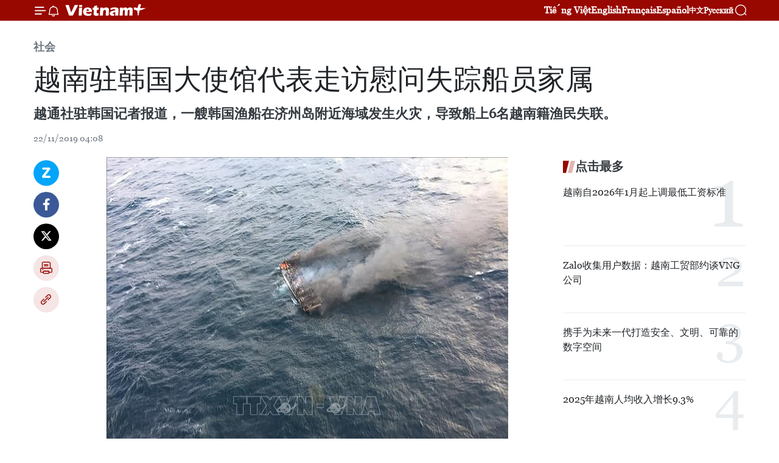

--- FILE ---
content_type: text/html;charset=utf-8
request_url: https://zh.vietnamplus.vn/article-post105169.vnp
body_size: 24546
content:
<!DOCTYPE html> <html lang="zh" class="cn"> <head> <title>越南驻韩国大使馆代表走访慰问失踪船员家属 | Vietnam+ (VietnamPlus)</title> <meta name="description" content="越通社驻韩国记者报道，一艘韩国渔船在济州岛附近海域发生火灾，导致船上6名越南籍渔民失联。"/> <meta name="keywords" content="韩国渔船,济州岛,火灾,越南籍,渔民失联,越南驻韩国大使馆,"/> <meta name="news_keywords" content="韩国渔船,济州岛,火灾,越南籍,渔民失联,越南驻韩国大使馆,"/> <meta http-equiv="Content-Type" content="text/html; charset=utf-8" /> <meta http-equiv="X-UA-Compatible" content="IE=edge"/> <meta http-equiv="refresh" content="1800" /> <meta name="revisit-after" content="1 days" /> <meta name="viewport" content="width=device-width, initial-scale=1"> <meta http-equiv="content-language" content="vi" /> <meta name="format-detection" content="telephone=no"/> <meta name="format-detection" content="address=no"/> <meta name="apple-mobile-web-app-capable" content="yes"> <meta name="apple-mobile-web-app-status-bar-style" content="black"> <meta name="apple-mobile-web-app-title" content="Vietnam+ (VietnamPlus)"/> <meta name="referrer" content="no-referrer-when-downgrade"/> <link rel="shortcut icon" href="https://media.vietnamplus.vn/assets/web/styles/img/favicon.ico" type="image/x-icon" /> <link rel="preconnect" href="https://media.vietnamplus.vn"/> <link rel="dns-prefetch" href="https://media.vietnamplus.vn"/> <link rel="preconnect" href="//www.google-analytics.com" /> <link rel="preconnect" href="//www.googletagmanager.com" /> <link rel="preconnect" href="//stc.za.zaloapp.com" /> <link rel="preconnect" href="//fonts.googleapis.com" /> <link rel="preconnect" href="//pagead2.googlesyndication.com"/> <link rel="preconnect" href="//tpc.googlesyndication.com"/> <link rel="preconnect" href="//securepubads.g.doubleclick.net"/> <link rel="preconnect" href="//accounts.google.com"/> <link rel="preconnect" href="//adservice.google.com"/> <link rel="preconnect" href="//adservice.google.com.vn"/> <link rel="preconnect" href="//www.googletagservices.com"/> <link rel="preconnect" href="//partner.googleadservices.com"/> <link rel="preconnect" href="//tpc.googlesyndication.com"/> <link rel="preconnect" href="//za.zdn.vn"/> <link rel="preconnect" href="//sp.zalo.me"/> <link rel="preconnect" href="//connect.facebook.net"/> <link rel="preconnect" href="//www.facebook.com"/> <link rel="dns-prefetch" href="//www.google-analytics.com" /> <link rel="dns-prefetch" href="//www.googletagmanager.com" /> <link rel="dns-prefetch" href="//stc.za.zaloapp.com" /> <link rel="dns-prefetch" href="//fonts.googleapis.com" /> <link rel="dns-prefetch" href="//pagead2.googlesyndication.com"/> <link rel="dns-prefetch" href="//tpc.googlesyndication.com"/> <link rel="dns-prefetch" href="//securepubads.g.doubleclick.net"/> <link rel="dns-prefetch" href="//accounts.google.com"/> <link rel="dns-prefetch" href="//adservice.google.com"/> <link rel="dns-prefetch" href="//adservice.google.com.vn"/> <link rel="dns-prefetch" href="//www.googletagservices.com"/> <link rel="dns-prefetch" href="//partner.googleadservices.com"/> <link rel="dns-prefetch" href="//tpc.googlesyndication.com"/> <link rel="dns-prefetch" href="//za.zdn.vn"/> <link rel="dns-prefetch" href="//sp.zalo.me"/> <link rel="dns-prefetch" href="//connect.facebook.net"/> <link rel="dns-prefetch" href="//www.facebook.com"/> <link rel="dns-prefetch" href="//graph.facebook.com"/> <link rel="dns-prefetch" href="//static.xx.fbcdn.net"/> <link rel="dns-prefetch" href="//staticxx.facebook.com"/> <script> var cmsConfig = { domainDesktop: 'https://zh.vietnamplus.vn', domainMobile: 'https://zh.vietnamplus.vn', domainApi: 'https://zh-api.vietnamplus.vn', domainStatic: 'https://media.vietnamplus.vn', domainLog: 'https://zh-log.vietnamplus.vn', googleAnalytics: 'G\-6R6V6RSN83', siteId: 0, pageType: 1, objectId: 105169, adsZone: 366, allowAds: true, adsLazy: true, antiAdblock: true, }; if (window.location.protocol !== 'https:' && window.location.hostname.indexOf('vietnamplus.vn') !== -1) { window.location = 'https://' + window.location.hostname + window.location.pathname + window.location.hash; } var USER_AGENT=window.navigator&&(window.navigator.userAgent||window.navigator.vendor)||window.opera||"",IS_MOBILE=/Android|webOS|iPhone|iPod|BlackBerry|Windows Phone|IEMobile|Mobile Safari|Opera Mini/i.test(USER_AGENT),IS_REDIRECT=!1;function setCookie(e,o,i){var n=new Date,i=(n.setTime(n.getTime()+24*i*60*60*1e3),"expires="+n.toUTCString());document.cookie=e+"="+o+"; "+i+";path=/;"}function getCookie(e){var o=document.cookie.indexOf(e+"="),i=o+e.length+1;return!o&&e!==document.cookie.substring(0,e.length)||-1===o?null:(-1===(e=document.cookie.indexOf(";",i))&&(e=document.cookie.length),unescape(document.cookie.substring(i,e)))}IS_MOBILE&&getCookie("isDesktop")&&(setCookie("isDesktop",1,-1),window.location=window.location.pathname.replace(".amp", ".vnp")+window.location.search,IS_REDIRECT=!0); </script> <script> if(USER_AGENT && USER_AGENT.indexOf("facebot") <= 0 && USER_AGENT.indexOf("facebookexternalhit") <= 0) { var query = ''; var hash = ''; if (window.location.search) query = window.location.search; if (window.location.hash) hash = window.location.hash; var canonicalUrl = 'https://zh.vietnamplus.vn/article-post105169.vnp' + query + hash ; var curUrl = decodeURIComponent(window.location.href); if(!location.port && canonicalUrl.startsWith("http") && curUrl != canonicalUrl){ window.location.replace(canonicalUrl); } } </script> <meta property="fb:pages" content="120834779440" /> <meta property="fb:app_id" content="1960985707489919" /> <meta name="author" content="Vietnam+ (VietnamPlus)" /> <meta name="copyright" content="Copyright © 2026 by Vietnam+ (VietnamPlus)" /> <meta name="RATING" content="GENERAL" /> <meta name="GENERATOR" content="Vietnam+ (VietnamPlus)" /> <meta content="Vietnam+ (VietnamPlus)" itemprop="sourceOrganization" name="source"/> <meta content="news" itemprop="genre" name="medium"/> <meta name="robots" content="noarchive, max-image-preview:large, index, follow" /> <meta name="GOOGLEBOT" content="noarchive, max-image-preview:large, index, follow" /> <link rel="canonical" href="https://zh.vietnamplus.vn/article-post105169.vnp" /> <meta property="og:site_name" content="Vietnam+ (VietnamPlus)"/> <meta property="og:rich_attachment" content="true"/> <meta property="og:type" content="article"/> <meta property="og:url" content="https://zh.vietnamplus.vn/article-post105169.vnp"/> <meta property="og:image" content="https://mediazh.vietnamplus.vn/images/d64b6dba57756e92a2c312b3d69010b7090cc516ccabf2196fbe1403c093075c9fc801b44cc23842274d3f42b098c493d3935b6569c793ebb0aaa648e9f9b82fe5dda25bf0369befcda5ca44bb39fc4b/jeju221119.jpg.webp"/> <meta property="og:image:width" content="1200"/> <meta property="og:image:height" content="630"/> <meta property="og:title" content="越南驻韩国大使馆代表走访慰问失踪船员家属"/> <meta property="og:description" content="越通社驻韩国记者报道，一艘韩国渔船在济州岛附近海域发生火灾，导致船上6名越南籍渔民失联。"/> <meta name="twitter:card" value="summary"/> <meta name="twitter:url" content="https://zh.vietnamplus.vn/article-post105169.vnp"/> <meta name="twitter:title" content="越南驻韩国大使馆代表走访慰问失踪船员家属"/> <meta name="twitter:description" content="越通社驻韩国记者报道，一艘韩国渔船在济州岛附近海域发生火灾，导致船上6名越南籍渔民失联。"/> <meta name="twitter:image" content="https://mediazh.vietnamplus.vn/images/d64b6dba57756e92a2c312b3d69010b7090cc516ccabf2196fbe1403c093075c9fc801b44cc23842274d3f42b098c493d3935b6569c793ebb0aaa648e9f9b82fe5dda25bf0369befcda5ca44bb39fc4b/jeju221119.jpg.webp"/> <meta name="twitter:site" content="@Vietnam+ (VietnamPlus)"/> <meta name="twitter:creator" content="@Vietnam+ (VietnamPlus)"/> <meta property="article:publisher" content="https://www.facebook.com/VietnamPlus" /> <meta property="article:tag" content="韩国渔船,济州岛,火灾,越南籍,渔民失联,越南驻韩国大使馆,"/> <meta property="article:section" content="社会" /> <meta property="article:published_time" content="2019-11-22T11:08:00+0700"/> <meta property="article:modified_time" content="2019-11-22T14:06:52+0700"/> <script type="application/ld+json"> { "@context": "http://schema.org", "@type": "Organization", "name": "Vietnam+ (VietnamPlus)", "url": "https://zh.vietnamplus.vn", "logo": "https://media.vietnamplus.vn/assets/web/styles/img/logo.png", "foundingDate": "2008", "founders": [ { "@type": "Person", "name": "Thông tấn xã Việt Nam (TTXVN)" } ], "address": [ { "@type": "PostalAddress", "streetAddress": "Số 05 Lý Thường Kiệt - Hà Nội - Việt Nam", "addressLocality": "Hà Nội City", "addressRegion": "Northeast", "postalCode": "100000", "addressCountry": "VNM" } ], "contactPoint": [ { "@type": "ContactPoint", "telephone": "+84-243-941-1349", "contactType": "customer service" }, { "@type": "ContactPoint", "telephone": "+84-243-941-1348", "contactType": "customer service" } ], "sameAs": [ "https://www.facebook.com/VietnamPlus", "https://www.tiktok.com/@vietnamplus", "https://twitter.com/vietnamplus", "https://www.youtube.com/c/BaoVietnamPlus" ] } </script> <script type="application/ld+json"> { "@context" : "https://schema.org", "@type" : "WebSite", "name": "Vietnam+ (VietnamPlus)", "url": "https://zh.vietnamplus.vn", "alternateName" : "Báo điện tử VIETNAMPLUS, Cơ quan của Thông tấn xã Việt Nam (TTXVN)", "potentialAction": { "@type": "SearchAction", "target": { "@type": "EntryPoint", "urlTemplate": "https://zh.vietnamplus.vn/search/?q={search_term_string}" }, "query-input": "required name=search_term_string" } } </script> <script type="application/ld+json"> { "@context":"http://schema.org", "@type":"BreadcrumbList", "itemListElement":[ { "@type":"ListItem", "position":1, "item":{ "@id":"https://zh.vietnamplus.vn/social/", "name":"社会" } } ] } </script> <script type="application/ld+json"> { "@context": "http://schema.org", "@type": "NewsArticle", "mainEntityOfPage":{ "@type":"WebPage", "@id":"https://zh.vietnamplus.vn/article-post105169.vnp" }, "headline": "越南驻韩国大使馆代表走访慰问失踪船员家属", "description": "越通社驻韩国记者报道，一艘韩国渔船在济州岛附近海域发生火灾，导致船上6名越南籍渔民失联。", "image": { "@type": "ImageObject", "url": "https://mediazh.vietnamplus.vn/images/d64b6dba57756e92a2c312b3d69010b7090cc516ccabf2196fbe1403c093075c9fc801b44cc23842274d3f42b098c493d3935b6569c793ebb0aaa648e9f9b82fe5dda25bf0369befcda5ca44bb39fc4b/jeju221119.jpg.webp", "width" : 1200, "height" : 675 }, "datePublished": "2019-11-22T11:08:00+0700", "dateModified": "2019-11-22T14:06:52+0700", "author": { "@type": "Person", "name": "" }, "publisher": { "@type": "Organization", "name": "Vietnam+ (VietnamPlus)", "logo": { "@type": "ImageObject", "url": "https://media.vietnamplus.vn/assets/web/styles/img/logo.png" } } } </script> <link rel="preload" href="https://media.vietnamplus.vn/assets/web/styles/css/main.min-1.0.15.css" as="style"> <link rel="preload" href="https://media.vietnamplus.vn/assets/web/js/main.min-1.0.33.js" as="script"> <link rel="preload" href="https://media.vietnamplus.vn/assets/web/js/detail.min-1.0.15.js" as="script"> <link rel="preload" href="https://common.mcms.one/assets/styles/css/vietnamplus-1.0.0.css" as="style"> <link rel="stylesheet" href="https://common.mcms.one/assets/styles/css/vietnamplus-1.0.0.css"> <link id="cms-style" rel="stylesheet" href="https://media.vietnamplus.vn/assets/web/styles/css/main.min-1.0.15.css"> <style>.infographic-page { overflow-x: hidden;
}</style> <script type="text/javascript"> var _metaOgUrl = 'https://zh.vietnamplus.vn/article-post105169.vnp'; var page_title = document.title; var tracked_url = window.location.pathname + window.location.search + window.location.hash; var cate_path = 'social'; if (cate_path.length > 0) { tracked_url = "/" + cate_path + tracked_url; } </script> <script async="" src="https://www.googletagmanager.com/gtag/js?id=G-6R6V6RSN83"></script> <script> window.dataLayer = window.dataLayer || []; function gtag(){dataLayer.push(arguments);} gtag('js', new Date()); gtag('config', 'G-6R6V6RSN83', {page_path: tracked_url}); </script> <script>window.dataLayer = window.dataLayer || [];dataLayer.push({'pageCategory': '/social'});</script> <script> window.dataLayer = window.dataLayer || []; dataLayer.push({ 'event': 'Pageview', 'articleId': '105169', 'articleTitle': '越南驻韩国大使馆代表走访慰问失踪船员家属', 'articleCategory': '社会', 'articleAlowAds': true, 'articleType': 'detail', 'articleTags': '韩国渔船,济州岛,火灾,越南籍,渔民失联,越南驻韩国大使馆,', 'articlePublishDate': '2019-11-22T11:08:00+0700', 'articleThumbnail': 'https://mediazh.vietnamplus.vn/images/d64b6dba57756e92a2c312b3d69010b7090cc516ccabf2196fbe1403c093075c9fc801b44cc23842274d3f42b098c493d3935b6569c793ebb0aaa648e9f9b82fe5dda25bf0369befcda5ca44bb39fc4b/jeju221119.jpg.webp', 'articleShortUrl': 'https://zh.vietnamplus.vn/article-post105169.vnp', 'articleFullUrl': 'https://zh.vietnamplus.vn/article-post105169.vnp', }); </script> <script type='text/javascript'> gtag('event', 'article_page',{ 'articleId': '105169', 'articleTitle': '越南驻韩国大使馆代表走访慰问失踪船员家属', 'articleCategory': '社会', 'articleAlowAds': true, 'articleType': 'detail', 'articleTags': '韩国渔船,济州岛,火灾,越南籍,渔民失联,越南驻韩国大使馆,', 'articlePublishDate': '2019-11-22T11:08:00+0700', 'articleThumbnail': 'https://mediazh.vietnamplus.vn/images/d64b6dba57756e92a2c312b3d69010b7090cc516ccabf2196fbe1403c093075c9fc801b44cc23842274d3f42b098c493d3935b6569c793ebb0aaa648e9f9b82fe5dda25bf0369befcda5ca44bb39fc4b/jeju221119.jpg.webp', 'articleShortUrl': 'https://zh.vietnamplus.vn/article-post105169.vnp', 'articleFullUrl': 'https://zh.vietnamplus.vn/article-post105169.vnp', }); </script> <script>(function(w,d,s,l,i){w[l]=w[l]||[];w[l].push({'gtm.start': new Date().getTime(),event:'gtm.js'});var f=d.getElementsByTagName(s)[0], j=d.createElement(s),dl=l!='dataLayer'?'&l='+l:'';j.async=true;j.src= 'https://www.googletagmanager.com/gtm.js?id='+i+dl;f.parentNode.insertBefore(j,f); })(window,document,'script','dataLayer','GTM-5WM58F3N');</script> <script type="text/javascript"> !function(){"use strict";function e(e){var t=!(arguments.length>1&&void 0!==arguments[1])||arguments[1],c=document.createElement("script");c.src=e,t?c.type="module":(c.async=!0,c.type="text/javascript",c.setAttribute("nomodule",""));var n=document.getElementsByTagName("script")[0];n.parentNode.insertBefore(c,n)}!function(t,c){!function(t,c,n){var a,o,r;n.accountId=c,null!==(a=t.marfeel)&&void 0!==a||(t.marfeel={}),null!==(o=(r=t.marfeel).cmd)&&void 0!==o||(r.cmd=[]),t.marfeel.config=n;var i="https://sdk.mrf.io/statics";e("".concat(i,"/marfeel-sdk.js?id=").concat(c),!0),e("".concat(i,"/marfeel-sdk.es5.js?id=").concat(c),!1)}(t,c,arguments.length>2&&void 0!==arguments[2]?arguments[2]:{})}(window,2272,{} )}(); </script> <script async src="https://sp.zalo.me/plugins/sdk.js"></script> </head> <body class="detail-page"> <div id="sdaWeb_SdaMasthead" class="rennab rennab-top" data-platform="1" data-position="Web_SdaMasthead"> </div> <header class=" site-header"> <div class="sticky"> <div class="container"> <i class="ic-menu"></i> <i class="ic-bell"></i> <div id="header-news" class="pick-news hidden" data-source="header-latest-news"></div> <a class="small-logo" href="/" title="Vietnam+ (VietnamPlus)">Vietnam+ (VietnamPlus)</a> <ul class="menu"> <li> <a href="https://www.vietnamplus.vn" title="Tiếng Việt" target="_blank">Tiếng Việt</a> </li> <li> <a href="https://en.vietnamplus.vn" title="English" target="_blank" rel="nofollow">English</a> </li> <li> <a href="https://fr.vietnamplus.vn" title="Français" target="_blank" rel="nofollow">Français</a> </li> <li> <a href="https://es.vietnamplus.vn" title="Español" target="_blank" rel="nofollow">Español</a> </li> <li> <a href="https://zh.vietnamplus.vn" title="中文" target="_blank" rel="nofollow">中文</a> </li> <li> <a href="https://ru.vietnamplus.vn" title="Русский" target="_blank" rel="nofollow">Русский</a> </li> </ul> <div class="search-wrapper"> <i class="ic-search"></i> <input type="text" class="search txtsearch" placeholder="关键词"> </div> </div> </div> </header> <div class="site-body"> <div id="sdaWeb_SdaBackground" class="rennab " data-platform="1" data-position="Web_SdaBackground"> </div> <div class="container"> <div class="breadcrumb breadcrumb-detail"> <h2 class="main"> <a href="https://zh.vietnamplus.vn/social/" title="社会" class="active">社会</a> </h2> </div> <div id="sdaWeb_SdaTop" class="rennab " data-platform="1" data-position="Web_SdaTop"> </div> <div class="article"> <h1 class="article__title cms-title "> 越南驻韩国大使馆代表走访慰问失踪船员家属 </h1> <div class="article__sapo cms-desc"> 越通社驻韩国记者报道，一艘韩国渔船在济州岛附近海域发生火灾，导致船上6名越南籍渔民失联。 </div> <div id="sdaWeb_SdaArticleAfterSapo" class="rennab " data-platform="1" data-position="Web_SdaArticleAfterSapo"> </div> <div class="article__meta"> <time class="time" datetime="2019-11-22T11:08:00+0700" data-time="1574395680" data-friendly="false">2019年11月22日星期五 11:08</time> <meta class="cms-date" itemprop="datePublished" content="2019-11-22T11:08:00+0700"> </div> <div class="col"> <div class="main-col content-col"> <div class="article__body zce-content-body cms-body" itemprop="articleBody"> <div class="social-pin sticky article__social"> <a href="javascript:void(0);" class="zl zalo-share-button" title="Zalo" data-href="https://zh.vietnamplus.vn/article-post105169.vnp" data-oaid="4486284411240520426" data-layout="1" data-color="blue" data-customize="true">Zalo</a> <a href="javascript:void(0);" class="item fb" data-href="https://zh.vietnamplus.vn/article-post105169.vnp" data-rel="facebook" title="Facebook">Facebook</a> <a href="javascript:void(0);" class="item tw" data-href="https://zh.vietnamplus.vn/article-post105169.vnp" data-rel="twitter" title="Twitter">Twitter</a> <a href="javascript:void(0);" class="bookmark sendbookmark hidden" onclick="ME.sendBookmark(this, 105169);" data-id="105169" title="收藏">收藏</a> <a href="javascript:void(0);" class="print sendprint" title="Print" data-href="/print-105169.html">打印</a> <a href="javascript:void(0);" class="item link" data-href="https://zh.vietnamplus.vn/article-post105169.vnp" data-rel="copy" title="Copy link">Copy link</a> </div> <div class="ExternalClassC3C5A8208D2C4022B2B4CBFEFB0DA693"> <div class="article-photo"> <a href="/Uploaded_ZH/sxtt/2019_11_22/jeju221119.jpg" rel="nofollow" target="_blank"><img alt="越南驻韩国大使馆代表走访慰问失踪船员家属 ảnh 1" src="[data-uri]" class="lazyload cms-photo" data-large-src="https://mediazh.vietnamplus.vn/images/0270f1f1e01d9af365452aa5421fef277cc6b9e0df5594ba58ab931919fba1ee5df320eb8be78e7ae2da6023c5c98a5141e276017b655c9986dbd0056ab15af0/jeju221119.jpg" data-src="https://mediazh.vietnamplus.vn/images/96ffd5bee16f5c3e10e13684daa7101a44b6bf0c02a74854c7289c8af03fe97ea6c0c0038eabf0312e3c5b724d190f4ee5dda25bf0369befcda5ca44bb39fc4b/jeju221119.jpg" title="越南驻韩国大使馆代表走访慰问失踪船员家属 ảnh 1"></a><span>一艘韩国渔船在济州岛附近海域发生火灾现场。图自越通社</span> </div> <br> 越通社河内——越通社驻韩国记者报道，一艘韩国渔船在济州岛附近海域发生火灾，导致船上6名越南籍渔民失联。11月21日，越南驻韩国大使馆代表赶赴东明市会见失踪船员家属，并同警方配合开展搜寻救难行动。 <br> <br> 东明市政府为失踪船员家属进行了食宿安排，方便他们及时了解相关信息。失踪船员家属对韩国政府和越南驻韩国大使馆的关心表示感谢。 <br> <br> 东明市政府表示，失踪船员搜寻和沉船打捞工作由韩国海警进行。该市政府将不断更新相关信息。搜寻单位已请求日本、中国海警提供帮助。 <br> <br> 11月21日下午，海警力量已打捞上岸船尾。 <br> <br> 韩国外交部的消息称，目前6名失踪船员的11名家属已申请赴韩国了解和处理相关事务。（完）
</div> <div class="article__source"> <div class="source"> <span class="name">越通社</span> </div> </div> <div id="sdaWeb_SdaArticleAfterBody" class="rennab " data-platform="1" data-position="Web_SdaArticleAfterBody"> </div> </div> <div class="article__tag"> <a class="active" href="https://zh.vietnamplus.vn/tag.vnp?q=韩国渔船" title="韩国渔船">#韩国渔船</a> <a class="active" href="https://zh.vietnamplus.vn/tag/济州岛-tag12905.vnp" title="济州岛">#济州岛</a> <a class="" href="https://zh.vietnamplus.vn/tag/火灾-tag1044.vnp" title="火灾">#火灾</a> <a class="" href="https://zh.vietnamplus.vn/tag.vnp?q=越南籍" title="越南籍">#越南籍</a> <a class="" href="https://zh.vietnamplus.vn/tag.vnp?q=渔民失联" title="渔民失联">#渔民失联</a> <a class="" href="https://zh.vietnamplus.vn/tag/越南驻韩国大使馆-tag1007.vnp" title="越南驻韩国大使馆">#越南驻韩国大使馆</a> <a class="link" href="https://zh.vietnamplus.vn/region/rg/496.vnp" title="韩国"><i class="ic-location"></i> 韩国</a> <a class="link" href="https://zh.vietnamplus.vn/region/rg/620.vnp" title="越南"><i class="ic-location"></i> 越南</a> </div> <div id="sdaWeb_SdaArticleAfterTag" class="rennab " data-platform="1" data-position="Web_SdaArticleAfterTag"> </div> <div class="wrap-social"> <div class="social-pin article__social"> <a href="javascript:void(0);" class="zl zalo-share-button" title="Zalo" data-href="https://zh.vietnamplus.vn/article-post105169.vnp" data-oaid="4486284411240520426" data-layout="1" data-color="blue" data-customize="true">Zalo</a> <a href="javascript:void(0);" class="item fb" data-href="https://zh.vietnamplus.vn/article-post105169.vnp" data-rel="facebook" title="Facebook">Facebook</a> <a href="javascript:void(0);" class="item tw" data-href="https://zh.vietnamplus.vn/article-post105169.vnp" data-rel="twitter" title="Twitter">Twitter</a> <a href="javascript:void(0);" class="bookmark sendbookmark hidden" onclick="ME.sendBookmark(this, 105169);" data-id="105169" title="收藏">收藏</a> <a href="javascript:void(0);" class="print sendprint" title="Print" data-href="/print-105169.html">打印</a> <a href="javascript:void(0);" class="item link" data-href="https://zh.vietnamplus.vn/article-post105169.vnp" data-rel="copy" title="Copy link">Copy link</a> </div> <a href="https://news.google.com/publications/CAAqBwgKMN-18wowlLWFAw?hl=vi&gl=VN&ceid=VN%3Avi" class="google-news" target="_blank" title="Google News">关注 VietnamPlus</a> </div> <div id="sdaWeb_SdaArticleAfterBody1" class="rennab " data-platform="1" data-position="Web_SdaArticleAfterBody1"> </div> <div id="sdaWeb_SdaArticleAfterBody2" class="rennab " data-platform="1" data-position="Web_SdaArticleAfterBody2"> </div> <div class="box-related-news"> <h3 class="box-heading"> <span class="title">相关新闻</span> </h3> <div class="box-content" data-source="related-news"> <article class="story"> <figure class="story__thumb"> <a class="cms-link" href="https://zh.vietnamplus.vn/article-post104976.vnp" title="越南6名船员在韩国济州岛附近海域失联"> <img class="lazyload" src="[data-uri]" data-src="https://mediazh.vietnamplus.vn/images/6a207130380a6995adc232b70938d3a73836923c87a85077d93387518364f3a2b37bc17f770f5c46291beaba83258cd8e183ff5bdf149ea58d5036a036804f9c2d302f3badb89b4c9258fd706de4b1c8/thuyen_vien_viet_nam_1911.jpg.webp" data-srcset="https://mediazh.vietnamplus.vn/images/6a207130380a6995adc232b70938d3a73836923c87a85077d93387518364f3a2b37bc17f770f5c46291beaba83258cd8e183ff5bdf149ea58d5036a036804f9c2d302f3badb89b4c9258fd706de4b1c8/thuyen_vien_viet_nam_1911.jpg.webp 1x, https://mediazh.vietnamplus.vn/images/c0b508db472e6bb0e68a748ea188e0683836923c87a85077d93387518364f3a2b37bc17f770f5c46291beaba83258cd8e183ff5bdf149ea58d5036a036804f9c2d302f3badb89b4c9258fd706de4b1c8/thuyen_vien_viet_nam_1911.jpg.webp 2x" alt="越南6名船员在韩国济州岛附近海域失联"> <noscript><img src="https://mediazh.vietnamplus.vn/images/6a207130380a6995adc232b70938d3a73836923c87a85077d93387518364f3a2b37bc17f770f5c46291beaba83258cd8e183ff5bdf149ea58d5036a036804f9c2d302f3badb89b4c9258fd706de4b1c8/thuyen_vien_viet_nam_1911.jpg.webp" srcset="https://mediazh.vietnamplus.vn/images/6a207130380a6995adc232b70938d3a73836923c87a85077d93387518364f3a2b37bc17f770f5c46291beaba83258cd8e183ff5bdf149ea58d5036a036804f9c2d302f3badb89b4c9258fd706de4b1c8/thuyen_vien_viet_nam_1911.jpg.webp 1x, https://mediazh.vietnamplus.vn/images/c0b508db472e6bb0e68a748ea188e0683836923c87a85077d93387518364f3a2b37bc17f770f5c46291beaba83258cd8e183ff5bdf149ea58d5036a036804f9c2d302f3badb89b4c9258fd706de4b1c8/thuyen_vien_viet_nam_1911.jpg.webp 2x" alt="越南6名船员在韩国济州岛附近海域失联" class="image-fallback"></noscript> </a> </figure> <h2 class="story__heading" data-tracking="104976"> <a class=" cms-link" href="https://zh.vietnamplus.vn/article-post104976.vnp" title="越南6名船员在韩国济州岛附近海域失联"> 越南6名船员在韩国济州岛附近海域失联 </a> </h2> <time class="time" datetime="2019-11-19T11:15:00+0700" data-time="1574136900"> 19/11/2019 11:15 </time> <div class="story__summary story__shorten"> 据越通社驻韩国记者报道，11月19日上午，一艘韩国渔船在济州岛（Jeju）附近海域发生火灾，船上6名越南籍渔民失联。 </div> </article> <article class="story"> <figure class="story__thumb"> <a class="cms-link" href="https://zh.vietnamplus.vn/article-post104999.vnp" title="越南希望韩国关注维护越南公民的正当权益 "> <img class="lazyload" src="[data-uri]" data-src="https://mediazh.vietnamplus.vn/images/[base64]/vna_potal_pho_thu_tuong_pham_binh_minh_tiep_dai_su_han_quoc__4194414.jpg.webp" data-srcset="https://mediazh.vietnamplus.vn/images/[base64]/vna_potal_pho_thu_tuong_pham_binh_minh_tiep_dai_su_han_quoc__4194414.jpg.webp 1x, https://mediazh.vietnamplus.vn/images/[base64]/vna_potal_pho_thu_tuong_pham_binh_minh_tiep_dai_su_han_quoc__4194414.jpg.webp 2x" alt="越南希望韩国关注维护越南公民的正当权益 "> <noscript><img src="https://mediazh.vietnamplus.vn/images/[base64]/vna_potal_pho_thu_tuong_pham_binh_minh_tiep_dai_su_han_quoc__4194414.jpg.webp" srcset="https://mediazh.vietnamplus.vn/images/[base64]/vna_potal_pho_thu_tuong_pham_binh_minh_tiep_dai_su_han_quoc__4194414.jpg.webp 1x, https://mediazh.vietnamplus.vn/images/[base64]/vna_potal_pho_thu_tuong_pham_binh_minh_tiep_dai_su_han_quoc__4194414.jpg.webp 2x" alt="越南希望韩国关注维护越南公民的正当权益 " class="image-fallback"></noscript> </a> </figure> <h2 class="story__heading" data-tracking="104999"> <a class=" cms-link" href="https://zh.vietnamplus.vn/article-post104999.vnp" title="越南希望韩国关注维护越南公民的正当权益 "> 越南希望韩国关注维护越南公民的正当权益 </a> </h2> <time class="time" datetime="2019-11-19T16:18:00+0700" data-time="1574155080"> 19/11/2019 16:18 </time> <div class="story__summary story__shorten"> 越南建议韩国为越南公民实施优惠签证政策，关注维护越南公民的正当利益，严治对越南配偶实施的暴力行为。 </div> </article> <article class="story"> <figure class="story__thumb"> <a class="cms-link" href="https://zh.vietnamplus.vn/article-post105000.vnp" title="韩国总统指示尽快对发生火灾致包括越南船员失联的一渔船采取救援工作"> <img class="lazyload" src="[data-uri]" data-src="https://mediazh.vietnamplus.vn/images/6a207130380a6995adc232b70938d3a73836923c87a85077d93387518364f3a2b37bc17f770f5c46291beaba83258cd8e183ff5bdf149ea58d5036a036804f9cedef4037379170e26dc2180c7b90c492/thuyen_vien_viet_nam_1911_1.jpg.webp" data-srcset="https://mediazh.vietnamplus.vn/images/6a207130380a6995adc232b70938d3a73836923c87a85077d93387518364f3a2b37bc17f770f5c46291beaba83258cd8e183ff5bdf149ea58d5036a036804f9cedef4037379170e26dc2180c7b90c492/thuyen_vien_viet_nam_1911_1.jpg.webp 1x, https://mediazh.vietnamplus.vn/images/c0b508db472e6bb0e68a748ea188e0683836923c87a85077d93387518364f3a2b37bc17f770f5c46291beaba83258cd8e183ff5bdf149ea58d5036a036804f9cedef4037379170e26dc2180c7b90c492/thuyen_vien_viet_nam_1911_1.jpg.webp 2x" alt="韩国总统指示尽快对发生火灾致包括越南船员失联的一渔船采取救援工作"> <noscript><img src="https://mediazh.vietnamplus.vn/images/6a207130380a6995adc232b70938d3a73836923c87a85077d93387518364f3a2b37bc17f770f5c46291beaba83258cd8e183ff5bdf149ea58d5036a036804f9cedef4037379170e26dc2180c7b90c492/thuyen_vien_viet_nam_1911_1.jpg.webp" srcset="https://mediazh.vietnamplus.vn/images/6a207130380a6995adc232b70938d3a73836923c87a85077d93387518364f3a2b37bc17f770f5c46291beaba83258cd8e183ff5bdf149ea58d5036a036804f9cedef4037379170e26dc2180c7b90c492/thuyen_vien_viet_nam_1911_1.jpg.webp 1x, https://mediazh.vietnamplus.vn/images/c0b508db472e6bb0e68a748ea188e0683836923c87a85077d93387518364f3a2b37bc17f770f5c46291beaba83258cd8e183ff5bdf149ea58d5036a036804f9cedef4037379170e26dc2180c7b90c492/thuyen_vien_viet_nam_1911_1.jpg.webp 2x" alt="韩国总统指示尽快对发生火灾致包括越南船员失联的一渔船采取救援工作" class="image-fallback"></noscript> </a> </figure> <h2 class="story__heading" data-tracking="105000"> <a class=" cms-link" href="https://zh.vietnamplus.vn/article-post105000.vnp" title="韩国总统指示尽快对发生火灾致包括越南船员失联的一渔船采取救援工作"> 韩国总统指示尽快对发生火灾致包括越南船员失联的一渔船采取救援工作 </a> </h2> <time class="time" datetime="2019-11-19T16:19:00+0700" data-time="1574155140"> 19/11/2019 16:19 </time> <div class="story__summary story__shorten"> 据越通社驻韩国记者报道，韩国总统文在寅指示尽速营救今日上午在济州岛（Jeju）附近海域发生火灾渔船的失联船员。 </div> </article> <article class="story"> <figure class="story__thumb"> <a class="cms-link" href="https://zh.vietnamplus.vn/article-post105134.vnp" title="越南将继续同韩国配合搜寻6名失踪渔民"> <img class="lazyload" src="[data-uri]" data-src="https://mediazh.vietnamplus.vn/images/[base64]/vna_potal_han_quoc_tong_thong_chi_thi_uu_tien_toi_da_cuu_ho_nan_nhan_vu_chay_tau_ca_co_cong_dan_viet_nam_4196108.jpg.webp" data-srcset="https://mediazh.vietnamplus.vn/images/[base64]/vna_potal_han_quoc_tong_thong_chi_thi_uu_tien_toi_da_cuu_ho_nan_nhan_vu_chay_tau_ca_co_cong_dan_viet_nam_4196108.jpg.webp 1x, https://mediazh.vietnamplus.vn/images/[base64]/vna_potal_han_quoc_tong_thong_chi_thi_uu_tien_toi_da_cuu_ho_nan_nhan_vu_chay_tau_ca_co_cong_dan_viet_nam_4196108.jpg.webp 2x" alt="越南将继续同韩国配合搜寻6名失踪渔民"> <noscript><img src="https://mediazh.vietnamplus.vn/images/[base64]/vna_potal_han_quoc_tong_thong_chi_thi_uu_tien_toi_da_cuu_ho_nan_nhan_vu_chay_tau_ca_co_cong_dan_viet_nam_4196108.jpg.webp" srcset="https://mediazh.vietnamplus.vn/images/[base64]/vna_potal_han_quoc_tong_thong_chi_thi_uu_tien_toi_da_cuu_ho_nan_nhan_vu_chay_tau_ca_co_cong_dan_viet_nam_4196108.jpg.webp 1x, https://mediazh.vietnamplus.vn/images/[base64]/vna_potal_han_quoc_tong_thong_chi_thi_uu_tien_toi_da_cuu_ho_nan_nhan_vu_chay_tau_ca_co_cong_dan_viet_nam_4196108.jpg.webp 2x" alt="越南将继续同韩国配合搜寻6名失踪渔民" class="image-fallback"></noscript> </a> </figure> <h2 class="story__heading" data-tracking="105134"> <a class=" cms-link" href="https://zh.vietnamplus.vn/article-post105134.vnp" title="越南将继续同韩国配合搜寻6名失踪渔民"> 越南将继续同韩国配合搜寻6名失踪渔民 </a> </h2> <time class="time" datetime="2019-11-21T21:42:00+0700" data-time="1574347320"> 21/11/2019 21:42 </time> <div class="story__summary story__shorten"> 11月21日，越南外交部举行例行新闻发布会。外交部发言人黎氏秋恒纷纷解答媒体记者的提问。 </div> </article> <article class="story"> <figure class="story__thumb"> <a class="cms-link" href="https://zh.vietnamplus.vn/article-post105137.vnp" title="阮春福总理即将出席第一次韩国-湄公河国家峰会并对韩国进行正式访问"> <img class="lazyload" src="[data-uri]" data-src="https://mediazh.vietnamplus.vn/images/6a207130380a6995adc232b70938d3a73836923c87a85077d93387518364f3a2d693c0aa788a41da18c510ea42893aa79faa16bb6ecff098b3e5ecf38207767f/xuanphuc_2.jpg.webp" data-srcset="https://mediazh.vietnamplus.vn/images/6a207130380a6995adc232b70938d3a73836923c87a85077d93387518364f3a2d693c0aa788a41da18c510ea42893aa79faa16bb6ecff098b3e5ecf38207767f/xuanphuc_2.jpg.webp 1x, https://mediazh.vietnamplus.vn/images/c0b508db472e6bb0e68a748ea188e0683836923c87a85077d93387518364f3a2d693c0aa788a41da18c510ea42893aa79faa16bb6ecff098b3e5ecf38207767f/xuanphuc_2.jpg.webp 2x" alt="阮春福总理即将出席第一次韩国-湄公河国家峰会并对韩国进行正式访问"> <noscript><img src="https://mediazh.vietnamplus.vn/images/6a207130380a6995adc232b70938d3a73836923c87a85077d93387518364f3a2d693c0aa788a41da18c510ea42893aa79faa16bb6ecff098b3e5ecf38207767f/xuanphuc_2.jpg.webp" srcset="https://mediazh.vietnamplus.vn/images/6a207130380a6995adc232b70938d3a73836923c87a85077d93387518364f3a2d693c0aa788a41da18c510ea42893aa79faa16bb6ecff098b3e5ecf38207767f/xuanphuc_2.jpg.webp 1x, https://mediazh.vietnamplus.vn/images/c0b508db472e6bb0e68a748ea188e0683836923c87a85077d93387518364f3a2d693c0aa788a41da18c510ea42893aa79faa16bb6ecff098b3e5ecf38207767f/xuanphuc_2.jpg.webp 2x" alt="阮春福总理即将出席第一次韩国-湄公河国家峰会并对韩国进行正式访问" class="image-fallback"></noscript> </a> </figure> <h2 class="story__heading" data-tracking="105137"> <a class=" cms-link" href="https://zh.vietnamplus.vn/article-post105137.vnp" title="阮春福总理即将出席第一次韩国-湄公河国家峰会并对韩国进行正式访问"> 阮春福总理即将出席第一次韩国-湄公河国家峰会并对韩国进行正式访问 </a> </h2> <time class="time" datetime="2019-11-21T23:07:00+0700" data-time="1574352420"> 21/11/2019 23:07 </time> <div class="story__summary story__shorten"> 应韩国总统文在寅的邀请，越南政府总理阮春福与夫人将出席庆祝韩国与东盟建立双方关系30周年的韩国-东盟特别峰会以及第一次韩国-湄公河国家峰会。 </div> </article> </div> </div> <div id="sdaWeb_SdaArticleAfterRelated" class="rennab " data-platform="1" data-position="Web_SdaArticleAfterRelated"> </div> <div class="timeline secondary"> <h3 class="box-heading"> <a href="https://zh.vietnamplus.vn/social/" title="社会" class="title"> 更多 </a> </h3> <div class="box-content content-list" data-source="recommendation-366"> <article class="story" data-id="255555"> <figure class="story__thumb"> <a class="cms-link" href="https://zh.vietnamplus.vn/article-post255555.vnp" title="花卉、盆景村进入春节市场供应高峰期"> <img class="lazyload" src="[data-uri]" data-src="https://mediazh.vietnamplus.vn/images/[base64]/vna-potal-sieu-pham-quyt-co-chu-sa-tao-hinh-ma-dao-thanh-cong-8546998.jpg.webp" data-srcset="https://mediazh.vietnamplus.vn/images/[base64]/vna-potal-sieu-pham-quyt-co-chu-sa-tao-hinh-ma-dao-thanh-cong-8546998.jpg.webp 1x, https://mediazh.vietnamplus.vn/images/[base64]/vna-potal-sieu-pham-quyt-co-chu-sa-tao-hinh-ma-dao-thanh-cong-8546998.jpg.webp 2x" alt="兴安省米处乡兴心园艺户创作的作品《马到成功》，造型为8匹骏马飞奔向前。图片来源：越通社"> <noscript><img src="https://mediazh.vietnamplus.vn/images/[base64]/vna-potal-sieu-pham-quyt-co-chu-sa-tao-hinh-ma-dao-thanh-cong-8546998.jpg.webp" srcset="https://mediazh.vietnamplus.vn/images/[base64]/vna-potal-sieu-pham-quyt-co-chu-sa-tao-hinh-ma-dao-thanh-cong-8546998.jpg.webp 1x, https://mediazh.vietnamplus.vn/images/[base64]/vna-potal-sieu-pham-quyt-co-chu-sa-tao-hinh-ma-dao-thanh-cong-8546998.jpg.webp 2x" alt="兴安省米处乡兴心园艺户创作的作品《马到成功》，造型为8匹骏马飞奔向前。图片来源：越通社" class="image-fallback"></noscript> </a> </figure> <h2 class="story__heading" data-tracking="255555"> <a class=" cms-link" href="https://zh.vietnamplus.vn/article-post255555.vnp" title="花卉、盆景村进入春节市场供应高峰期"> 花卉、盆景村进入春节市场供应高峰期 </a> </h2> <time class="time" datetime="2026-01-24T05:00:23+0700" data-time="1769205623"> 24/01/2026 05:00 </time> <div class="story__summary story__shorten"> <p>尽管刚进入腊月初，但兴安省多个著名花卉、盆景村，春节气息已然弥漫，买卖往来十分热闹。一辆辆货车进出村庄，与五彩缤纷的花卉、盆景交相辉映，勾勒出一幅绚丽多彩的春日画卷，预示着一个温暖、富足的新春正日益临近。</p> </div> </article> <article class="story" data-id="255583"> <figure class="story__thumb"> <a class="cms-link" href="https://zh.vietnamplus.vn/article-post255583.vnp" title="自2026年起加强对保险基金投资的管理"> <img class="lazyload" src="[data-uri]" data-src="https://mediazh.vietnamplus.vn/images/[base64]/172026-bao-hiem-xa-hoi-viet-nam-no-luc-hoan-thanh-cac-chi-tieu-phat-trien-doi-tuong-tham-gia-bao-hiem-xa-hoi-tu-nguyen-bao-hiem-y-te-nam-2019.jpg.webp" data-srcset="https://mediazh.vietnamplus.vn/images/[base64]/172026-bao-hiem-xa-hoi-viet-nam-no-luc-hoan-thanh-cac-chi-tieu-phat-trien-doi-tuong-tham-gia-bao-hiem-xa-hoi-tu-nguyen-bao-hiem-y-te-nam-2019.jpg.webp 1x, https://mediazh.vietnamplus.vn/images/[base64]/172026-bao-hiem-xa-hoi-viet-nam-no-luc-hoan-thanh-cac-chi-tieu-phat-trien-doi-tuong-tham-gia-bao-hiem-xa-hoi-tu-nguyen-bao-hiem-y-te-nam-2019.jpg.webp 2x" alt="附图。图自越通社"> <noscript><img src="https://mediazh.vietnamplus.vn/images/[base64]/172026-bao-hiem-xa-hoi-viet-nam-no-luc-hoan-thanh-cac-chi-tieu-phat-trien-doi-tuong-tham-gia-bao-hiem-xa-hoi-tu-nguyen-bao-hiem-y-te-nam-2019.jpg.webp" srcset="https://mediazh.vietnamplus.vn/images/[base64]/172026-bao-hiem-xa-hoi-viet-nam-no-luc-hoan-thanh-cac-chi-tieu-phat-trien-doi-tuong-tham-gia-bao-hiem-xa-hoi-tu-nguyen-bao-hiem-y-te-nam-2019.jpg.webp 1x, https://mediazh.vietnamplus.vn/images/[base64]/172026-bao-hiem-xa-hoi-viet-nam-no-luc-hoan-thanh-cac-chi-tieu-phat-trien-doi-tuong-tham-gia-bao-hiem-xa-hoi-tu-nguyen-bao-hiem-y-te-nam-2019.jpg.webp 2x" alt="附图。图自越通社" class="image-fallback"></noscript> </a> </figure> <h2 class="story__heading" data-tracking="255583"> <a class=" cms-link" href="https://zh.vietnamplus.vn/article-post255583.vnp" title="自2026年起加强对保险基金投资的管理"> 自2026年起加强对保险基金投资的管理 </a> </h2> <time class="time" datetime="2026-01-23T16:17:23+0700" data-time="1769159843"> 23/01/2026 16:17 </time> <div class="story__summary story__shorten"> <p>越南社会保险表示，自2026年起，将按照社会保险管理委员会提出的目标，重点提高社会保险基金的管理、使用和投资效率。</p> </div> </article> <article class="story" data-id="255530"> <figure class="story__thumb"> <a class="cms-link" href="https://zh.vietnamplus.vn/article-post255530.vnp" title="越共十四大：人民期待惠民决策"> <img class="lazyload" src="[data-uri]" data-src="https://mediazh.vietnamplus.vn/images/0bb30c1d9e39d3ea5537726c1792578a5d7a40960854b7f74ef2114a94053cffbac31e0dd56ab436ce83fd6fcaabe1a36088d2cb28356d19c6af834d7b6e746b/quang-n-gai.jpg.webp" data-srcset="https://mediazh.vietnamplus.vn/images/0bb30c1d9e39d3ea5537726c1792578a5d7a40960854b7f74ef2114a94053cffbac31e0dd56ab436ce83fd6fcaabe1a36088d2cb28356d19c6af834d7b6e746b/quang-n-gai.jpg.webp 1x, https://mediazh.vietnamplus.vn/images/218ed92fadd1b92ba492abdac80757e95d7a40960854b7f74ef2114a94053cffbac31e0dd56ab436ce83fd6fcaabe1a36088d2cb28356d19c6af834d7b6e746b/quang-n-gai.jpg.webp 2x" alt="广义省人民观看大会开幕式。图自越通社"> <noscript><img src="https://mediazh.vietnamplus.vn/images/0bb30c1d9e39d3ea5537726c1792578a5d7a40960854b7f74ef2114a94053cffbac31e0dd56ab436ce83fd6fcaabe1a36088d2cb28356d19c6af834d7b6e746b/quang-n-gai.jpg.webp" srcset="https://mediazh.vietnamplus.vn/images/0bb30c1d9e39d3ea5537726c1792578a5d7a40960854b7f74ef2114a94053cffbac31e0dd56ab436ce83fd6fcaabe1a36088d2cb28356d19c6af834d7b6e746b/quang-n-gai.jpg.webp 1x, https://mediazh.vietnamplus.vn/images/218ed92fadd1b92ba492abdac80757e95d7a40960854b7f74ef2114a94053cffbac31e0dd56ab436ce83fd6fcaabe1a36088d2cb28356d19c6af834d7b6e746b/quang-n-gai.jpg.webp 2x" alt="广义省人民观看大会开幕式。图自越通社" class="image-fallback"></noscript> </a> </figure> <h2 class="story__heading" data-tracking="255530"> <a class=" cms-link" href="https://zh.vietnamplus.vn/article-post255530.vnp" title="越共十四大：人民期待惠民决策"> 越共十四大：人民期待惠民决策 </a> </h2> <time class="time" datetime="2026-01-22T18:59:15+0700" data-time="1769083155"> 22/01/2026 18:59 </time> <div class="story__summary story__shorten"> <p>值此越共十四大召开之际，广义省人民对党的领导充满信心，并期待大会作出符合人民利益、推动国家发展的正确决策。</p> </div> </article> <article class="story" data-id="255524"> <figure class="story__thumb"> <a class="cms-link" href="https://zh.vietnamplus.vn/article-post255524.vnp" title="芹苴市加强监管 支持渔民解除 IUU“黄牌”警告"> <img class="lazyload" src="[data-uri]" data-src="https://mediazh.vietnamplus.vn/images/[base64]/vna-potal-can-tho-thong-tin-ve-quy-dinh-chong-khai-thac-iuu-den-ngu-dan-8543410.jpg.webp" data-srcset="https://mediazh.vietnamplus.vn/images/[base64]/vna-potal-can-tho-thong-tin-ve-quy-dinh-chong-khai-thac-iuu-den-ngu-dan-8543410.jpg.webp 1x, https://mediazh.vietnamplus.vn/images/[base64]/vna-potal-can-tho-thong-tin-ve-quy-dinh-chong-khai-thac-iuu-den-ngu-dan-8543410.jpg.webp 2x" alt="芹苴市加强监管 支持渔民解除 IUU“黄牌”警告"> <noscript><img src="https://mediazh.vietnamplus.vn/images/[base64]/vna-potal-can-tho-thong-tin-ve-quy-dinh-chong-khai-thac-iuu-den-ngu-dan-8543410.jpg.webp" srcset="https://mediazh.vietnamplus.vn/images/[base64]/vna-potal-can-tho-thong-tin-ve-quy-dinh-chong-khai-thac-iuu-den-ngu-dan-8543410.jpg.webp 1x, https://mediazh.vietnamplus.vn/images/[base64]/vna-potal-can-tho-thong-tin-ve-quy-dinh-chong-khai-thac-iuu-den-ngu-dan-8543410.jpg.webp 2x" alt="芹苴市加强监管 支持渔民解除 IUU“黄牌”警告" class="image-fallback"></noscript> </a> </figure> <h2 class="story__heading" data-tracking="255524"> <a class=" cms-link" href="https://zh.vietnamplus.vn/article-post255524.vnp" title="芹苴市加强监管 支持渔民解除 IUU“黄牌”警告"> 芹苴市加强监管 支持渔民解除 IUU“黄牌”警告 </a> </h2> <time class="time" datetime="2026-01-22T16:53:09+0700" data-time="1769075589"> 22/01/2026 16:53 </time> <div class="story__summary story__shorten"> <p>在全国竭尽全力开展打击非法、不报告和不受管制（IUU）捕捞的高峰行动计划的背景下，1月21日，芹苴市农业与环境局召开会议，宣传有关打击 IUU 捕捞规定的信息，在渔船管理工作中实现实质性转变。</p> </div> </article> <article class="story" data-id="255516"> <figure class="story__thumb"> <a class="cms-link" href="https://zh.vietnamplus.vn/article-post255516.vnp" title="越航预计春节期间运营逾1300个夜间航班"> <img class="lazyload" src="[data-uri]" data-src="https://mediazh.vietnamplus.vn/images/679eb48c6546f3fc404123bc4d1261c1a2f2f693b93ddec7cc1db6da613c5646534e8967baffbed7b4b5ee518319dd4fd71c044191b7ec08860b7f0570dffc39/viet-nam-airlien.jpg.webp" data-srcset="https://mediazh.vietnamplus.vn/images/679eb48c6546f3fc404123bc4d1261c1a2f2f693b93ddec7cc1db6da613c5646534e8967baffbed7b4b5ee518319dd4fd71c044191b7ec08860b7f0570dffc39/viet-nam-airlien.jpg.webp 1x, https://mediazh.vietnamplus.vn/images/762cbf08a77a2359f942e7e059b995cca2f2f693b93ddec7cc1db6da613c5646534e8967baffbed7b4b5ee518319dd4fd71c044191b7ec08860b7f0570dffc39/viet-nam-airlien.jpg.webp 2x" alt="为满足2026丙午年春节期间出行需求大幅增长，自2026年2月1日至3月3日，越南国家航空公司（越航）预计将运营逾1300个夜间航班。图片来源：越通社"> <noscript><img src="https://mediazh.vietnamplus.vn/images/679eb48c6546f3fc404123bc4d1261c1a2f2f693b93ddec7cc1db6da613c5646534e8967baffbed7b4b5ee518319dd4fd71c044191b7ec08860b7f0570dffc39/viet-nam-airlien.jpg.webp" srcset="https://mediazh.vietnamplus.vn/images/679eb48c6546f3fc404123bc4d1261c1a2f2f693b93ddec7cc1db6da613c5646534e8967baffbed7b4b5ee518319dd4fd71c044191b7ec08860b7f0570dffc39/viet-nam-airlien.jpg.webp 1x, https://mediazh.vietnamplus.vn/images/762cbf08a77a2359f942e7e059b995cca2f2f693b93ddec7cc1db6da613c5646534e8967baffbed7b4b5ee518319dd4fd71c044191b7ec08860b7f0570dffc39/viet-nam-airlien.jpg.webp 2x" alt="为满足2026丙午年春节期间出行需求大幅增长，自2026年2月1日至3月3日，越南国家航空公司（越航）预计将运营逾1300个夜间航班。图片来源：越通社" class="image-fallback"></noscript> </a> </figure> <h2 class="story__heading" data-tracking="255516"> <a class=" cms-link" href="https://zh.vietnamplus.vn/article-post255516.vnp" title="越航预计春节期间运营逾1300个夜间航班"> 越航预计春节期间运营逾1300个夜间航班 </a> </h2> <time class="time" datetime="2026-01-22T16:13:35+0700" data-time="1769073215"> 22/01/2026 16:13 </time> <div class="story__summary story__shorten"> <p>为满足2026丙午年春节期间出行需求大幅增长，自2026年2月1日至3月3日，越南国家航空公司（越航）预计将运营逾1300个夜间航班，提供近30万个座位。</p> </div> </article> <div id="sdaWeb_SdaNative1" class="rennab " data-platform="1" data-position="Web_SdaNative1"> </div> <article class="story" data-id="255481"> <figure class="story__thumb"> <a class="cms-link" href="https://zh.vietnamplus.vn/article-post255481.vnp" title="胡志明市拟于2026年开工14项重点交通基础设施项目"> <img class="lazyload" src="[data-uri]" data-src="https://mediazh.vietnamplus.vn/images/[base64]/vna-potal-hoi-nghi-trien-khai-nhiem-vu-nganh-xay-dung-thanh-pho-ho-chi-minh-nam-2026-8534576.jpg.webp" data-srcset="https://mediazh.vietnamplus.vn/images/[base64]/vna-potal-hoi-nghi-trien-khai-nhiem-vu-nganh-xay-dung-thanh-pho-ho-chi-minh-nam-2026-8534576.jpg.webp 1x, https://mediazh.vietnamplus.vn/images/[base64]/vna-potal-hoi-nghi-trien-khai-nhiem-vu-nganh-xay-dung-thanh-pho-ho-chi-minh-nam-2026-8534576.jpg.webp 2x" alt="会议场景。图自越通社"> <noscript><img src="https://mediazh.vietnamplus.vn/images/[base64]/vna-potal-hoi-nghi-trien-khai-nhiem-vu-nganh-xay-dung-thanh-pho-ho-chi-minh-nam-2026-8534576.jpg.webp" srcset="https://mediazh.vietnamplus.vn/images/[base64]/vna-potal-hoi-nghi-trien-khai-nhiem-vu-nganh-xay-dung-thanh-pho-ho-chi-minh-nam-2026-8534576.jpg.webp 1x, https://mediazh.vietnamplus.vn/images/[base64]/vna-potal-hoi-nghi-trien-khai-nhiem-vu-nganh-xay-dung-thanh-pho-ho-chi-minh-nam-2026-8534576.jpg.webp 2x" alt="会议场景。图自越通社" class="image-fallback"></noscript> </a> </figure> <h2 class="story__heading" data-tracking="255481"> <a class=" cms-link" href="https://zh.vietnamplus.vn/article-post255481.vnp" title="胡志明市拟于2026年开工14项重点交通基础设施项目"> 胡志明市拟于2026年开工14项重点交通基础设施项目 </a> </h2> <time class="time" datetime="2026-01-22T08:56:33+0700" data-time="1769046993"> 22/01/2026 08:56 </time> <div class="story__summary story__shorten"> <p>胡志明市建设局表示，2026年将开工建设14项重点交通基础设施项目，力争完成约10项重点工程。这些项目属于2026—2030年阶段全市优先实施的77项工程之一，总投资约1781万亿越盾。</p> </div> </article> <article class="story" data-id="255470"> <figure class="story__thumb"> <a class="cms-link" href="https://zh.vietnamplus.vn/article-post255470.vnp" title="卫生部长：聚焦民生需求 护航百姓健康"> <img class="lazyload" src="[data-uri]" data-src="https://mediazh.vietnamplus.vn/images/a1ac926228b315f11a89d21ccee51197c9811c192aa0d6f41ee3fb256a43d1f82d302f3badb89b4c9258fd706de4b1c8/lan.jpg.webp" data-srcset="https://mediazh.vietnamplus.vn/images/a1ac926228b315f11a89d21ccee51197c9811c192aa0d6f41ee3fb256a43d1f82d302f3badb89b4c9258fd706de4b1c8/lan.jpg.webp 1x, https://mediazh.vietnamplus.vn/images/540fb9ae416927b01b7a6315486bb2dbc9811c192aa0d6f41ee3fb256a43d1f82d302f3badb89b4c9258fd706de4b1c8/lan.jpg.webp 2x" alt="越共中央委员、卫生部长陶红兰。图自越通社"> <noscript><img src="https://mediazh.vietnamplus.vn/images/a1ac926228b315f11a89d21ccee51197c9811c192aa0d6f41ee3fb256a43d1f82d302f3badb89b4c9258fd706de4b1c8/lan.jpg.webp" srcset="https://mediazh.vietnamplus.vn/images/a1ac926228b315f11a89d21ccee51197c9811c192aa0d6f41ee3fb256a43d1f82d302f3badb89b4c9258fd706de4b1c8/lan.jpg.webp 1x, https://mediazh.vietnamplus.vn/images/540fb9ae416927b01b7a6315486bb2dbc9811c192aa0d6f41ee3fb256a43d1f82d302f3badb89b4c9258fd706de4b1c8/lan.jpg.webp 2x" alt="越共中央委员、卫生部长陶红兰。图自越通社" class="image-fallback"></noscript> </a> </figure> <h2 class="story__heading" data-tracking="255470"> <a class=" cms-link" href="https://zh.vietnamplus.vn/article-post255470.vnp" title="卫生部长：聚焦民生需求 护航百姓健康"> 卫生部长：聚焦民生需求 护航百姓健康 </a> </h2> <time class="time" datetime="2026-01-21T19:20:01+0700" data-time="1768998001"> 21/01/2026 19:20 </time> <div class="story__summary story__shorten"> <p>越南共产党第十四次全国代表大会正在召开。值此之际，越共中央委员、卫生部长陶红兰就破解卫生部门瓶颈，从“治病”的思维转变为以人民为中心、贯穿全生命周期的全面健康照护理念。</p> </div> </article> <article class="story" data-id="255460"> <figure class="story__thumb"> <a class="cms-link" href="https://zh.vietnamplus.vn/article-post255460.vnp" title="解除IUU“黄牌”警告：加大新法规普法宣传力度"> <img class="lazyload" src="[data-uri]" data-src="https://mediazh.vietnamplus.vn/images/f953a5c97fc80ef61237b4736f82ef8f73b519ad3ad6bdb49ef266ba842777cc9faa16bb6ecff098b3e5ecf38207767f/iuu-2.jpg.webp" data-srcset="https://mediazh.vietnamplus.vn/images/f953a5c97fc80ef61237b4736f82ef8f73b519ad3ad6bdb49ef266ba842777cc9faa16bb6ecff098b3e5ecf38207767f/iuu-2.jpg.webp 1x, https://mediazh.vietnamplus.vn/images/193fd2c97a90928d6b0fc11a9bcbbd1873b519ad3ad6bdb49ef266ba842777cc9faa16bb6ecff098b3e5ecf38207767f/iuu-2.jpg.webp 2x" alt="边防部队检查渔船船舶监视系统。图自越通社"> <noscript><img src="https://mediazh.vietnamplus.vn/images/f953a5c97fc80ef61237b4736f82ef8f73b519ad3ad6bdb49ef266ba842777cc9faa16bb6ecff098b3e5ecf38207767f/iuu-2.jpg.webp" srcset="https://mediazh.vietnamplus.vn/images/f953a5c97fc80ef61237b4736f82ef8f73b519ad3ad6bdb49ef266ba842777cc9faa16bb6ecff098b3e5ecf38207767f/iuu-2.jpg.webp 1x, https://mediazh.vietnamplus.vn/images/193fd2c97a90928d6b0fc11a9bcbbd1873b519ad3ad6bdb49ef266ba842777cc9faa16bb6ecff098b3e5ecf38207767f/iuu-2.jpg.webp 2x" alt="边防部队检查渔船船舶监视系统。图自越通社" class="image-fallback"></noscript> </a> </figure> <h2 class="story__heading" data-tracking="255460"> <a class=" cms-link" href="https://zh.vietnamplus.vn/article-post255460.vnp" title="解除IUU“黄牌”警告：加大新法规普法宣传力度"> 解除IUU“黄牌”警告：加大新法规普法宣传力度 </a> </h2> <time class="time" datetime="2026-01-21T16:31:46+0700" data-time="1768987906"> 21/01/2026 16:31 </time> <div class="story__summary story__shorten"> <p>防范和打击非法、不报告和不受管制（IUU）捕捞行为，是嘉莱省职能部门近年来加紧实施的重点任务之一。对渔业领域行政违法行为处罚的第38/2024/NĐ-CP号议定进行修改补充的第301/2025/NĐ-CP号议定颁布之后，这方面工作得到进一步加强。</p> </div> </article> <article class="story" data-id="255454"> <figure class="story__thumb"> <a class="cms-link" href="https://zh.vietnamplus.vn/article-post255454.vnp" title="越共十四大：俄罗斯报纸称赞越南高速增长与民生改善成就"> <img class="lazyload" src="[data-uri]" data-src="https://mediazh.vietnamplus.vn/images/114c11e0af5e0a56e0a6008cc6bedb3efe2c38c4a64da2da45fdb63dfc1cb16b9a34294edf393c62df956054f1be4281/bao-nga.jpg.webp" data-srcset="https://mediazh.vietnamplus.vn/images/114c11e0af5e0a56e0a6008cc6bedb3efe2c38c4a64da2da45fdb63dfc1cb16b9a34294edf393c62df956054f1be4281/bao-nga.jpg.webp 1x, https://mediazh.vietnamplus.vn/images/a4f0c11fa1d98837852af5191533b51bfe2c38c4a64da2da45fdb63dfc1cb16b9a34294edf393c62df956054f1be4281/bao-nga.jpg.webp 2x" alt="俄罗斯《真理报》1月20日刊登题为《党关心所有人》的文章。（屏幕截图）"> <noscript><img src="https://mediazh.vietnamplus.vn/images/114c11e0af5e0a56e0a6008cc6bedb3efe2c38c4a64da2da45fdb63dfc1cb16b9a34294edf393c62df956054f1be4281/bao-nga.jpg.webp" srcset="https://mediazh.vietnamplus.vn/images/114c11e0af5e0a56e0a6008cc6bedb3efe2c38c4a64da2da45fdb63dfc1cb16b9a34294edf393c62df956054f1be4281/bao-nga.jpg.webp 1x, https://mediazh.vietnamplus.vn/images/a4f0c11fa1d98837852af5191533b51bfe2c38c4a64da2da45fdb63dfc1cb16b9a34294edf393c62df956054f1be4281/bao-nga.jpg.webp 2x" alt="俄罗斯《真理报》1月20日刊登题为《党关心所有人》的文章。（屏幕截图）" class="image-fallback"></noscript> </a> </figure> <h2 class="story__heading" data-tracking="255454"> <a class=" cms-link" href="https://zh.vietnamplus.vn/article-post255454.vnp" title="越共十四大：俄罗斯报纸称赞越南高速增长与民生改善成就"> 越共十四大：俄罗斯报纸称赞越南高速增长与民生改善成就 </a> </h2> <time class="time" datetime="2026-01-21T15:51:39+0700" data-time="1768985499"> 21/01/2026 15:51 </time> <div class="story__summary story__shorten"> <p>越共十四大：俄罗斯报纸称赞越南高速增长与民生改善成就</p> </div> </article> <article class="story" data-id="255331"> <figure class="story__thumb"> <a class="cms-link" href="https://zh.vietnamplus.vn/article-post255331.vnp" title="乂安省安全引爆一枚战后遗留炸弹"> <img class="lazyload" src="[data-uri]" data-src="https://mediazh.vietnamplus.vn/images/a1ac926228b315f11a89d21ccee51197beca969cf7c7cb16f52eafa7c95a85963b73c25adb9260fbebbc8fb787ca66f4/bombe.png.webp" data-srcset="https://mediazh.vietnamplus.vn/images/a1ac926228b315f11a89d21ccee51197beca969cf7c7cb16f52eafa7c95a85963b73c25adb9260fbebbc8fb787ca66f4/bombe.png.webp 1x, https://mediazh.vietnamplus.vn/images/540fb9ae416927b01b7a6315486bb2dbbeca969cf7c7cb16f52eafa7c95a85963b73c25adb9260fbebbc8fb787ca66f4/bombe.png.webp 2x" alt="乂安省军事指挥部工兵力量随即对引信进行失效处理，与金莲乡军事指挥部配合，打捞并将炸弹转运至指定区域，成功实施销毁，确保人员和财产的绝对安全。图自https://baomoi.com"> <noscript><img src="https://mediazh.vietnamplus.vn/images/a1ac926228b315f11a89d21ccee51197beca969cf7c7cb16f52eafa7c95a85963b73c25adb9260fbebbc8fb787ca66f4/bombe.png.webp" srcset="https://mediazh.vietnamplus.vn/images/a1ac926228b315f11a89d21ccee51197beca969cf7c7cb16f52eafa7c95a85963b73c25adb9260fbebbc8fb787ca66f4/bombe.png.webp 1x, https://mediazh.vietnamplus.vn/images/540fb9ae416927b01b7a6315486bb2dbbeca969cf7c7cb16f52eafa7c95a85963b73c25adb9260fbebbc8fb787ca66f4/bombe.png.webp 2x" alt="乂安省军事指挥部工兵力量随即对引信进行失效处理，与金莲乡军事指挥部配合，打捞并将炸弹转运至指定区域，成功实施销毁，确保人员和财产的绝对安全。图自https://baomoi.com" class="image-fallback"></noscript> </a> </figure> <h2 class="story__heading" data-tracking="255331"> <a class=" cms-link" href="https://zh.vietnamplus.vn/article-post255331.vnp" title="乂安省安全引爆一枚战后遗留炸弹"> 乂安省安全引爆一枚战后遗留炸弹 </a> </h2> <time class="time" datetime="2026-01-21T04:00:00+0700" data-time="1768942800"> 21/01/2026 04:00 </time> <div class="story__summary story__shorten"> <p>乂安省金莲乡军事指挥部与省军事指挥部工兵力量配合成功引爆一枚重达250公斤和引信仍然完好无损的战争遗留炸弹。</p> </div> </article> <article class="story" data-id="255405"> <figure class="story__thumb"> <a class="cms-link" href="https://zh.vietnamplus.vn/article-post255405.vnp" title="越南佛教协会开展社会慈善活动 累计经费超过2.16万亿越盾"> <img class="lazyload" src="[data-uri]" data-src="https://mediazh.vietnamplus.vn/images/[base64]/vna-potal-ban-chuyen-mon-cua-trung-uong-giao-hoi-phat-giao-viet-nam-tong-ket-phat-su-2025-8541704.jpg.webp" data-srcset="https://mediazh.vietnamplus.vn/images/[base64]/vna-potal-ban-chuyen-mon-cua-trung-uong-giao-hoi-phat-giao-viet-nam-tong-ket-phat-su-2025-8541704.jpg.webp 1x, https://mediazh.vietnamplus.vn/images/[base64]/vna-potal-ban-chuyen-mon-cua-trung-uong-giao-hoi-phat-giao-viet-nam-tong-ket-phat-su-2025-8541704.jpg.webp 2x" alt="会议场景。图自越通社"> <noscript><img src="https://mediazh.vietnamplus.vn/images/[base64]/vna-potal-ban-chuyen-mon-cua-trung-uong-giao-hoi-phat-giao-viet-nam-tong-ket-phat-su-2025-8541704.jpg.webp" srcset="https://mediazh.vietnamplus.vn/images/[base64]/vna-potal-ban-chuyen-mon-cua-trung-uong-giao-hoi-phat-giao-viet-nam-tong-ket-phat-su-2025-8541704.jpg.webp 1x, https://mediazh.vietnamplus.vn/images/[base64]/vna-potal-ban-chuyen-mon-cua-trung-uong-giao-hoi-phat-giao-viet-nam-tong-ket-phat-su-2025-8541704.jpg.webp 2x" alt="会议场景。图自越通社" class="image-fallback"></noscript> </a> </figure> <h2 class="story__heading" data-tracking="255405"> <a class=" cms-link" href="https://zh.vietnamplus.vn/article-post255405.vnp" title="越南佛教协会开展社会慈善活动 累计经费超过2.16万亿越盾"> 越南佛教协会开展社会慈善活动 累计经费超过2.16万亿越盾 </a> </h2> <time class="time" datetime="2026-01-20T19:03:29+0700" data-time="1768910609"> 20/01/2026 19:03 </time> <div class="story__summary story__shorten"> <p>越南佛教协会中央社会慈善委员会20日在胡志明市举行2025年佛事工作总结会议时透露，2025年协会各级社会慈善委员会积极开展人道公益活动，累计经费总额超过2.16万亿越盾。</p> </div> </article> <article class="story" data-id="255404"> <figure class="story__thumb"> <a class="cms-link" href="https://zh.vietnamplus.vn/article-post255404.vnp" title="同塔省接收柬埔寨移交的160多名越南公民"> <img class="lazyload" src="[data-uri]" data-src="https://mediazh.vietnamplus.vn/images/[base64]/vna-potal-dong-thap-tiep-nhan-hon-160-cong-dan-viet-nam-do-campuchia-trao-tra-8541680-1.jpg.webp" data-srcset="https://mediazh.vietnamplus.vn/images/[base64]/vna-potal-dong-thap-tiep-nhan-hon-160-cong-dan-viet-nam-do-campuchia-trao-tra-8541680-1.jpg.webp 1x, https://mediazh.vietnamplus.vn/images/[base64]/vna-potal-dong-thap-tiep-nhan-hon-160-cong-dan-viet-nam-do-campuchia-trao-tra-8541680-1.jpg.webp 2x" alt="同塔省接收柬埔寨移交的160多名越南公民。图自越通社"> <noscript><img src="https://mediazh.vietnamplus.vn/images/[base64]/vna-potal-dong-thap-tiep-nhan-hon-160-cong-dan-viet-nam-do-campuchia-trao-tra-8541680-1.jpg.webp" srcset="https://mediazh.vietnamplus.vn/images/[base64]/vna-potal-dong-thap-tiep-nhan-hon-160-cong-dan-viet-nam-do-campuchia-trao-tra-8541680-1.jpg.webp 1x, https://mediazh.vietnamplus.vn/images/[base64]/vna-potal-dong-thap-tiep-nhan-hon-160-cong-dan-viet-nam-do-campuchia-trao-tra-8541680-1.jpg.webp 2x" alt="同塔省接收柬埔寨移交的160多名越南公民。图自越通社" class="image-fallback"></noscript> </a> </figure> <h2 class="story__heading" data-tracking="255404"> <a class=" cms-link" href="https://zh.vietnamplus.vn/article-post255404.vnp" title="同塔省接收柬埔寨移交的160多名越南公民"> 同塔省接收柬埔寨移交的160多名越南公民 </a> </h2> <time class="time" datetime="2026-01-20T18:38:47+0700" data-time="1768909127"> 20/01/2026 18:38 </time> <div class="story__summary story__shorten"> <p>12月17日，同塔省边防部队指挥部婆营国际口岸边防哨所在婆营国际口岸与有关部门配合接收了由柬埔寨有关部门移交的160多名越南公民。</p> </div> </article> <article class="story" data-id="255372"> <figure class="story__thumb"> <a class="cms-link" href="https://zh.vietnamplus.vn/article-post255372.vnp" title="越共十四大：在民族新发展纪元建设现代、强大的越南工人阶级"> <img class="lazyload" src="[data-uri]" data-src="https://mediazh.vietnamplus.vn/images/[base64]/vna-potal-chu-tich-tong-lien-doan-lao-dong-viet-nam-nguyen-dinh-khang-tra-loi-phong-van-bao-chi-8539892.jpg.webp" data-srcset="https://mediazh.vietnamplus.vn/images/[base64]/vna-potal-chu-tich-tong-lien-doan-lao-dong-viet-nam-nguyen-dinh-khang-tra-loi-phong-van-bao-chi-8539892.jpg.webp 1x, https://mediazh.vietnamplus.vn/images/[base64]/vna-potal-chu-tich-tong-lien-doan-lao-dong-viet-nam-nguyen-dinh-khang-tra-loi-phong-van-bao-chi-8539892.jpg.webp 2x" alt="越南劳动总联合会党委书记、主席阮廷康"> <noscript><img src="https://mediazh.vietnamplus.vn/images/[base64]/vna-potal-chu-tich-tong-lien-doan-lao-dong-viet-nam-nguyen-dinh-khang-tra-loi-phong-van-bao-chi-8539892.jpg.webp" srcset="https://mediazh.vietnamplus.vn/images/[base64]/vna-potal-chu-tich-tong-lien-doan-lao-dong-viet-nam-nguyen-dinh-khang-tra-loi-phong-van-bao-chi-8539892.jpg.webp 1x, https://mediazh.vietnamplus.vn/images/[base64]/vna-potal-chu-tich-tong-lien-doan-lao-dong-viet-nam-nguyen-dinh-khang-tra-loi-phong-van-bao-chi-8539892.jpg.webp 2x" alt="越南劳动总联合会党委书记、主席阮廷康" class="image-fallback"></noscript> </a> </figure> <h2 class="story__heading" data-tracking="255372"> <a class=" cms-link" href="https://zh.vietnamplus.vn/article-post255372.vnp" title="越共十四大：在民族新发展纪元建设现代、强大的越南工人阶级"> 越共十四大：在民族新发展纪元建设现代、强大的越南工人阶级 </a> </h2> <time class="time" datetime="2026-01-20T10:44:38+0700" data-time="1768880678"> 20/01/2026 10:44 </time> <div class="story__summary story__shorten"> <p>在国家迈入对增长质量、创新创造和深度融入国际提出更高要求的新发展阶段背景下，越南工人阶级持续发挥着核心和先锋作用。</p> </div> </article> <article class="story" data-id="255368"> <figure class="story__thumb"> <a class="cms-link" href="https://zh.vietnamplus.vn/article-post255368.vnp" title="解除IUU“黄牌”警告：胡志明市加强有关VMS的法规执行力度"> <img class="lazyload" src="[data-uri]" data-src="https://mediazh.vietnamplus.vn/images/[base64]/19-01-2026-tang-cuong-chap-hanh-phap-luat-ve-thiet-bi-giam-sat-hanh-trinh-tau-ca-a6d1df73-details.jpg.webp" data-srcset="https://mediazh.vietnamplus.vn/images/[base64]/19-01-2026-tang-cuong-chap-hanh-phap-luat-ve-thiet-bi-giam-sat-hanh-trinh-tau-ca-a6d1df73-details.jpg.webp 1x, https://mediazh.vietnamplus.vn/images/[base64]/19-01-2026-tang-cuong-chap-hanh-phap-luat-ve-thiet-bi-giam-sat-hanh-trinh-tau-ca-a6d1df73-details.jpg.webp 2x" alt="附图。图自越通社"> <noscript><img src="https://mediazh.vietnamplus.vn/images/[base64]/19-01-2026-tang-cuong-chap-hanh-phap-luat-ve-thiet-bi-giam-sat-hanh-trinh-tau-ca-a6d1df73-details.jpg.webp" srcset="https://mediazh.vietnamplus.vn/images/[base64]/19-01-2026-tang-cuong-chap-hanh-phap-luat-ve-thiet-bi-giam-sat-hanh-trinh-tau-ca-a6d1df73-details.jpg.webp 1x, https://mediazh.vietnamplus.vn/images/[base64]/19-01-2026-tang-cuong-chap-hanh-phap-luat-ve-thiet-bi-giam-sat-hanh-trinh-tau-ca-a6d1df73-details.jpg.webp 2x" alt="附图。图自越通社" class="image-fallback"></noscript> </a> </figure> <h2 class="story__heading" data-tracking="255368"> <a class=" cms-link" href="https://zh.vietnamplus.vn/article-post255368.vnp" title="解除IUU“黄牌”警告：胡志明市加强有关VMS的法规执行力度"> 解除IUU“黄牌”警告：胡志明市加强有关VMS的法规执行力度 </a> </h2> <time class="time" datetime="2026-01-20T10:25:34+0700" data-time="1768879534"> 20/01/2026 10:25 </time> <div class="story__summary story__shorten"> <p>胡志明市人民委员会主席阮文得要求有关各厅、局和地方迅速、同步推进渔船船舶监视系统（VMS）的管理、检查、监督和违法处理等措施，着力解决在执行相关法律法规中存在的不足，确保高效完成防范和打击非法、不报告和不受管制（IUU）捕捞这一紧迫任务。</p> </div> </article> <article class="story" data-id="255323"> <figure class="story__thumb"> <a class="cms-link" href="https://zh.vietnamplus.vn/article-post255323.vnp" title="河内地铁3.1号线启用100%实名制身份自助验证验票闸机"> <img class="lazyload" src="[data-uri]" data-src="https://mediazh.vietnamplus.vn/images/a1ac926228b315f11a89d21ccee51197ea8dee858ae1d4c9c40e036702636b06ffde09edae4412d860da00673a8d344a/me.jpg.webp" data-srcset="https://mediazh.vietnamplus.vn/images/a1ac926228b315f11a89d21ccee51197ea8dee858ae1d4c9c40e036702636b06ffde09edae4412d860da00673a8d344a/me.jpg.webp 1x, https://mediazh.vietnamplus.vn/images/540fb9ae416927b01b7a6315486bb2dbea8dee858ae1d4c9c40e036702636b06ffde09edae4412d860da00673a8d344a/me.jpg.webp 2x" alt="河内地铁3.1号线。图自baotintuc.vn"> <noscript><img src="https://mediazh.vietnamplus.vn/images/a1ac926228b315f11a89d21ccee51197ea8dee858ae1d4c9c40e036702636b06ffde09edae4412d860da00673a8d344a/me.jpg.webp" srcset="https://mediazh.vietnamplus.vn/images/a1ac926228b315f11a89d21ccee51197ea8dee858ae1d4c9c40e036702636b06ffde09edae4412d860da00673a8d344a/me.jpg.webp 1x, https://mediazh.vietnamplus.vn/images/540fb9ae416927b01b7a6315486bb2dbea8dee858ae1d4c9c40e036702636b06ffde09edae4412d860da00673a8d344a/me.jpg.webp 2x" alt="河内地铁3.1号线。图自baotintuc.vn" class="image-fallback"></noscript> </a> </figure> <h2 class="story__heading" data-tracking="255323"> <a class=" cms-link" href="https://zh.vietnamplus.vn/article-post255323.vnp" title="河内地铁3.1号线启用100%实名制身份自助验证验票闸机"> 河内地铁3.1号线启用100%实名制身份自助验证验票闸机 </a> </h2> <time class="time" datetime="2026-01-19T14:48:50+0700" data-time="1768808930"> 19/01/2026 14:48 </time> <div class="story__summary story__shorten"> <p>河内铁路一人有限责任公司宣布，自2026年2月1日起，河内地铁3.1号线（呠—河内火车站）将全面启用融合电子身份识别、电子认证与生物识别技术的验票闸机，旧票务系统车票将全部失效。</p> </div> </article> <article class="story" data-id="255300"> <figure class="story__thumb"> <a class="cms-link" href="https://zh.vietnamplus.vn/article-post255300.vnp" title="2026年“绿粽子·帮助困难群众过好年”活动举办在即"> <img class="lazyload" src="[data-uri]" data-src="https://mediazh.vietnamplus.vn/images/[base64]/hon-1000-banh-chung-xanh-cung-nguoi-ngheo-an-tet-canh-ty-2020-8-1579071826948397349532-1706063425481-17060634269071819614416-1768629584669937541950.jpg.webp" data-srcset="https://mediazh.vietnamplus.vn/images/[base64]/hon-1000-banh-chung-xanh-cung-nguoi-ngheo-an-tet-canh-ty-2020-8-1579071826948397349532-1706063425481-17060634269071819614416-1768629584669937541950.jpg.webp 1x, https://mediazh.vietnamplus.vn/images/[base64]/hon-1000-banh-chung-xanh-cung-nguoi-ngheo-an-tet-canh-ty-2020-8-1579071826948397349532-1706063425481-17060634269071819614416-1768629584669937541950.jpg.webp 2x" alt="2026年“绿粽子·帮助困难群众过好年”活动将于2月8日（即乙巳年腊月二十一）在越南各民族文化旅游村举行。图自越通社"> <noscript><img src="https://mediazh.vietnamplus.vn/images/[base64]/hon-1000-banh-chung-xanh-cung-nguoi-ngheo-an-tet-canh-ty-2020-8-1579071826948397349532-1706063425481-17060634269071819614416-1768629584669937541950.jpg.webp" srcset="https://mediazh.vietnamplus.vn/images/[base64]/hon-1000-banh-chung-xanh-cung-nguoi-ngheo-an-tet-canh-ty-2020-8-1579071826948397349532-1706063425481-17060634269071819614416-1768629584669937541950.jpg.webp 1x, https://mediazh.vietnamplus.vn/images/[base64]/hon-1000-banh-chung-xanh-cung-nguoi-ngheo-an-tet-canh-ty-2020-8-1579071826948397349532-1706063425481-17060634269071819614416-1768629584669937541950.jpg.webp 2x" alt="2026年“绿粽子·帮助困难群众过好年”活动将于2月8日（即乙巳年腊月二十一）在越南各民族文化旅游村举行。图自越通社" class="image-fallback"></noscript> </a> </figure> <h2 class="story__heading" data-tracking="255300"> <a class=" cms-link" href="https://zh.vietnamplus.vn/article-post255300.vnp" title="2026年“绿粽子·帮助困难群众过好年”活动举办在即"> 2026年“绿粽子·帮助困难群众过好年”活动举办在即 </a> </h2> <time class="time" datetime="2026-01-19T09:13:00+0700" data-time="1768788780"> 19/01/2026 09:13 </time> <div class="story__summary story__shorten"> <p>越南文化体育与旅游部越南各民族文化局1月17日消息称，2026年“绿粽子·帮助困难群众过好年”活动将于2月8日（即乙巳年腊月二十一）在越南各民族文化旅游村举行。这是庆党迎春的系列活动之一。</p> </div> </article> <article class="story" data-id="255298"> <figure class="story__thumb"> <a class="cms-link" href="https://zh.vietnamplus.vn/article-post255298.vnp" title="越共十四大： 经济外交助力拓展农产品市场"> <img class="lazyload" src="[data-uri]" data-src="https://mediazh.vietnamplus.vn/images/f953a5c97fc80ef61237b4736f82ef8f7f0eda6a71ee8b5f16ebf12c201fdc3a4e624c086c072fc7e8b13b00c603cb49d71c044191b7ec08860b7f0570dffc39/xuat-khau-gao-1101.jpg.webp" data-srcset="https://mediazh.vietnamplus.vn/images/f953a5c97fc80ef61237b4736f82ef8f7f0eda6a71ee8b5f16ebf12c201fdc3a4e624c086c072fc7e8b13b00c603cb49d71c044191b7ec08860b7f0570dffc39/xuat-khau-gao-1101.jpg.webp 1x, https://mediazh.vietnamplus.vn/images/193fd2c97a90928d6b0fc11a9bcbbd187f0eda6a71ee8b5f16ebf12c201fdc3a4e624c086c072fc7e8b13b00c603cb49d71c044191b7ec08860b7f0570dffc39/xuat-khau-gao-1101.jpg.webp 2x" alt="附图。图自越通社"> <noscript><img src="https://mediazh.vietnamplus.vn/images/f953a5c97fc80ef61237b4736f82ef8f7f0eda6a71ee8b5f16ebf12c201fdc3a4e624c086c072fc7e8b13b00c603cb49d71c044191b7ec08860b7f0570dffc39/xuat-khau-gao-1101.jpg.webp" srcset="https://mediazh.vietnamplus.vn/images/f953a5c97fc80ef61237b4736f82ef8f7f0eda6a71ee8b5f16ebf12c201fdc3a4e624c086c072fc7e8b13b00c603cb49d71c044191b7ec08860b7f0570dffc39/xuat-khau-gao-1101.jpg.webp 1x, https://mediazh.vietnamplus.vn/images/193fd2c97a90928d6b0fc11a9bcbbd187f0eda6a71ee8b5f16ebf12c201fdc3a4e624c086c072fc7e8b13b00c603cb49d71c044191b7ec08860b7f0570dffc39/xuat-khau-gao-1101.jpg.webp 2x" alt="附图。图自越通社" class="image-fallback"></noscript> </a> </figure> <h2 class="story__heading" data-tracking="255298"> <a class=" cms-link" href="https://zh.vietnamplus.vn/article-post255298.vnp" title="越共十四大： 经济外交助力拓展农产品市场"> 越共十四大： 经济外交助力拓展农产品市场 </a> </h2> <time class="time" datetime="2026-01-19T08:46:10+0700" data-time="1768787170"> 19/01/2026 08:46 </time> <div class="story__summary story__shorten"> <p>在国际贸易受到地缘政治冲突、保护主义抬头以及各类标准日益趋严等多重因素影响的背景下，越南农林水产品出口仍保持增长态势，成为一大亮点。其中，一个重要推动因素是经济外交方针的主动、务实和高效实施。</p> </div> </article> <article class="story" data-id="255204"> <figure class="story__thumb"> <a class="cms-link" href="https://zh.vietnamplus.vn/article-post255204.vnp" title="胡志明市OCOP产品以绿色和可持续发展为核心价值"> <img class="lazyload" src="[data-uri]" data-src="https://mediazh.vietnamplus.vn/images/0bb30c1d9e39d3ea5537726c1792578a1a082646f7c55f811c9199e4629b7b1dc8d7ec6c67a458dbe6264419e6d9a522db8c0ea3cc876c7359009bd8b729e08c/hoi-cho-mua-thu-ocop.jpg.webp" data-srcset="https://mediazh.vietnamplus.vn/images/0bb30c1d9e39d3ea5537726c1792578a1a082646f7c55f811c9199e4629b7b1dc8d7ec6c67a458dbe6264419e6d9a522db8c0ea3cc876c7359009bd8b729e08c/hoi-cho-mua-thu-ocop.jpg.webp 1x, https://mediazh.vietnamplus.vn/images/218ed92fadd1b92ba492abdac80757e91a082646f7c55f811c9199e4629b7b1dc8d7ec6c67a458dbe6264419e6d9a522db8c0ea3cc876c7359009bd8b729e08c/hoi-cho-mua-thu-ocop.jpg.webp 2x" alt="消费者在选购产品时，越来越关注 OCOP 标识、溯源信息、保质期以及食品安全认证。图自越通社"> <noscript><img src="https://mediazh.vietnamplus.vn/images/0bb30c1d9e39d3ea5537726c1792578a1a082646f7c55f811c9199e4629b7b1dc8d7ec6c67a458dbe6264419e6d9a522db8c0ea3cc876c7359009bd8b729e08c/hoi-cho-mua-thu-ocop.jpg.webp" srcset="https://mediazh.vietnamplus.vn/images/0bb30c1d9e39d3ea5537726c1792578a1a082646f7c55f811c9199e4629b7b1dc8d7ec6c67a458dbe6264419e6d9a522db8c0ea3cc876c7359009bd8b729e08c/hoi-cho-mua-thu-ocop.jpg.webp 1x, https://mediazh.vietnamplus.vn/images/218ed92fadd1b92ba492abdac80757e91a082646f7c55f811c9199e4629b7b1dc8d7ec6c67a458dbe6264419e6d9a522db8c0ea3cc876c7359009bd8b729e08c/hoi-cho-mua-thu-ocop.jpg.webp 2x" alt="消费者在选购产品时，越来越关注 OCOP 标识、溯源信息、保质期以及食品安全认证。图自越通社" class="image-fallback"></noscript> </a> </figure> <h2 class="story__heading" data-tracking="255204"> <a class=" cms-link" href="https://zh.vietnamplus.vn/article-post255204.vnp" title="胡志明市OCOP产品以绿色和可持续发展为核心价值"> 胡志明市OCOP产品以绿色和可持续发展为核心价值 </a> </h2> <time class="time" datetime="2026-01-18T14:00:00+0700" data-time="1768719600"> 18/01/2026 14:00 </time> <div class="story__summary story__shorten"> <p>经过7年多的实施，胡志明市“一乡一品”（OCOP）计划正由“量的扩展”加快向“质的提升”转变。以“绿色”和“可持续”为核心价值导向，胡志明市正着力推动 OCOP 产品突破单一地方特产的局限，打造具备走向国际市场竞争力的品牌。</p> </div> </article> <article class="story" data-id="255265"> <figure class="story__thumb"> <a class="cms-link" href="https://zh.vietnamplus.vn/article-post255265.vnp" title="越共十四大：河内市医疗卫生机构全面出动 做好应对各类突发情况的准备"> <img class="lazyload" src="[data-uri]" data-src="https://mediazh.vietnamplus.vn/images/[base64]/vna-potal-dai-hoi-xiv-cua-dang-nganh-y-te-ha-noi-ra-quan-san-sang-dap-ung-cac-tinh-huong-8534853.jpg.webp" data-srcset="https://mediazh.vietnamplus.vn/images/[base64]/vna-potal-dai-hoi-xiv-cua-dang-nganh-y-te-ha-noi-ra-quan-san-sang-dap-ung-cac-tinh-huong-8534853.jpg.webp 1x, https://mediazh.vietnamplus.vn/images/[base64]/vna-potal-dai-hoi-xiv-cua-dang-nganh-y-te-ha-noi-ra-quan-san-sang-dap-ung-cac-tinh-huong-8534853.jpg.webp 2x" alt="河内市卫生局局长阮仲面检查服务大会的医疗设备。图自越通社"> <noscript><img src="https://mediazh.vietnamplus.vn/images/[base64]/vna-potal-dai-hoi-xiv-cua-dang-nganh-y-te-ha-noi-ra-quan-san-sang-dap-ung-cac-tinh-huong-8534853.jpg.webp" srcset="https://mediazh.vietnamplus.vn/images/[base64]/vna-potal-dai-hoi-xiv-cua-dang-nganh-y-te-ha-noi-ra-quan-san-sang-dap-ung-cac-tinh-huong-8534853.jpg.webp 1x, https://mediazh.vietnamplus.vn/images/[base64]/vna-potal-dai-hoi-xiv-cua-dang-nganh-y-te-ha-noi-ra-quan-san-sang-dap-ung-cac-tinh-huong-8534853.jpg.webp 2x" alt="河内市卫生局局长阮仲面检查服务大会的医疗设备。图自越通社" class="image-fallback"></noscript> </a> </figure> <h2 class="story__heading" data-tracking="255265"> <a class=" cms-link" href="https://zh.vietnamplus.vn/article-post255265.vnp" title="越共十四大：河内市医疗卫生机构全面出动 做好应对各类突发情况的准备"> 越共十四大：河内市医疗卫生机构全面出动 做好应对各类突发情况的准备 </a> </h2> <time class="time" datetime="2026-01-17T18:12:26+0700" data-time="1768648346"> 17/01/2026 18:12 </time> <div class="story__summary story__shorten"> <p>1月16日，河内市卫生局在河内市疾病控制中心（CDC）举行出征仪式，为越南共产党第十四次全国代表大会的医疗保障工作提供服务。这是一项重要任务，旨在主动部署各项方案，确保大会期间医疗保障、健康护理、疾病防控和紧急医疗救治工作有序、有效地开展。</p> </div> </article> <article class="story" data-id="255252"> <figure class="story__thumb"> <a class="cms-link" href="https://zh.vietnamplus.vn/article-post255252.vnp" title="越共十四大：人力资源的突破口——可持续发展的坚实基础"> <img class="lazyload" src="[data-uri]" data-src="https://mediazh.vietnamplus.vn/images/a1ac926228b315f11a89d21ccee5119722eb54514e9d1c73422484433df9d5cd0f9be5025927afea53f892907c76f80963390e720873bf10771e42fdc61f3c13/nhan-luc-chat-luong-cao.jpg.webp" data-srcset="https://mediazh.vietnamplus.vn/images/a1ac926228b315f11a89d21ccee5119722eb54514e9d1c73422484433df9d5cd0f9be5025927afea53f892907c76f80963390e720873bf10771e42fdc61f3c13/nhan-luc-chat-luong-cao.jpg.webp 1x, https://mediazh.vietnamplus.vn/images/540fb9ae416927b01b7a6315486bb2db22eb54514e9d1c73422484433df9d5cd0f9be5025927afea53f892907c76f80963390e720873bf10771e42fdc61f3c13/nhan-luc-chat-luong-cao.jpg.webp 2x" alt="人力资源，特别是高素质人力资源，被越共十三大确定为国家三大战略突破之一。图自越通社"> <noscript><img src="https://mediazh.vietnamplus.vn/images/a1ac926228b315f11a89d21ccee5119722eb54514e9d1c73422484433df9d5cd0f9be5025927afea53f892907c76f80963390e720873bf10771e42fdc61f3c13/nhan-luc-chat-luong-cao.jpg.webp" srcset="https://mediazh.vietnamplus.vn/images/a1ac926228b315f11a89d21ccee5119722eb54514e9d1c73422484433df9d5cd0f9be5025927afea53f892907c76f80963390e720873bf10771e42fdc61f3c13/nhan-luc-chat-luong-cao.jpg.webp 1x, https://mediazh.vietnamplus.vn/images/540fb9ae416927b01b7a6315486bb2db22eb54514e9d1c73422484433df9d5cd0f9be5025927afea53f892907c76f80963390e720873bf10771e42fdc61f3c13/nhan-luc-chat-luong-cao.jpg.webp 2x" alt="人力资源，特别是高素质人力资源，被越共十三大确定为国家三大战略突破之一。图自越通社" class="image-fallback"></noscript> </a> </figure> <h2 class="story__heading" data-tracking="255252"> <a class=" cms-link" href="https://zh.vietnamplus.vn/article-post255252.vnp" title="越共十四大：人力资源的突破口——可持续发展的坚实基础"> 越共十四大：人力资源的突破口——可持续发展的坚实基础 </a> </h2> <time class="time" datetime="2026-01-17T14:51:16+0700" data-time="1768636276"> 17/01/2026 14:51 </time> <div class="story__summary story__shorten"> <p>人力资源，特别是高素质人力资源，被越共十三大确定为国家三大战略突破之一。面对复杂多变的国际形势，越南党、国家和政府集中推进以人为核心的发展战略，在人的全面发展、教育培训、科学技术、创新和数字化转型等方面取得显著进展。</p> </div> </article> </div> <button type="button" class="more-news control__loadmore" data-page="1" data-zone="366" data-type="zone" data-layout="recommend">下载更多</button> </div> </div> <div class="sub-col sidebar-right"> <div id="sidebar-top-1"> <div id="sdaWeb_SdaRightTop1" class="rennab " data-platform="1" data-position="Web_SdaRightTop1"> </div> <div id="sdaWeb_SdaRightTop2" class="rennab " data-platform="1" data-position="Web_SdaRightTop2"> </div> <div class="most-viewed fyi-position"> <h3 class="box-heading"> <a class="title" href="/mostread.vnp" title="点击最多">点击最多</a> </h3> <div class="box-content" data-source="mostread-news"> <article class="story"> <h2 class="story__heading" data-tracking="254367"> <a class=" cms-link" href="https://zh.vietnamplus.vn/article-post254367.vnp" title="越南自2026年1月起上调最低工资标准"> 越南自2026年1月起上调最低工资标准 </a> </h2> </article> <article class="story"> <h2 class="story__heading" data-tracking="254412"> <a class=" cms-link" href="https://zh.vietnamplus.vn/article-post254412.vnp" title="Zalo收集用户数据：越南工贸部约谈VNG公司"> Zalo收集用户数据：越南工贸部约谈VNG公司 </a> </h2> </article> <article class="story"> <h2 class="story__heading" data-tracking="254962"> <a class=" cms-link" href="https://zh.vietnamplus.vn/article-post254962.vnp" title="携手为未来一代打造安全、文明、可靠的数字空间"> 携手为未来一代打造安全、文明、可靠的数字空间 </a> </h2> </article> <article class="story"> <h2 class="story__heading" data-tracking="254970"> <a class=" cms-link" href="https://zh.vietnamplus.vn/article-post254970.vnp" title="2025年越南人均收入增长9.3%"> 2025年越南人均收入增长9.3% </a> </h2> </article> <article class="story"> <h2 class="story__heading" data-tracking="254303"> <a class=" cms-link" href="https://zh.vietnamplus.vn/article-post254303.vnp" title="胡志明市通过交通工具转型减少污染 "> 胡志明市通过交通工具转型减少污染 </a> </h2> </article> </div> </div> <div id="sdaWeb_SdaRight1" class="rennab " data-platform="1" data-position="Web_SdaRight1"> </div> <div class="box-infographic fyi-position"> <h3 class="box-heading"> <a class="title" href="https://zh.vietnamplus.vn/infographics/" title=" 图表新闻"> 图表新闻 </a> </h3> <div class="box-content" data-source="zone-box-388"> <article class="story"> <figure class="story__thumb"> <a class="cms-link" href="https://zh.vietnamplus.vn/article-post255572.vnp" title="未来时期数字数据领域的五大战略性突破"> <img class="lazyload" src="[data-uri]" data-src="https://mediazh.vietnamplus.vn/images/bd7af77743d3b1d5e5376fc6b47b911b1771366a43a303ba80cc4da7ea25304222ef4751f9815a29b8a5e566f472804ee5dda25bf0369befcda5ca44bb39fc4b/du-lieu-so.jpg.webp" data-srcset="https://mediazh.vietnamplus.vn/images/bd7af77743d3b1d5e5376fc6b47b911b1771366a43a303ba80cc4da7ea25304222ef4751f9815a29b8a5e566f472804ee5dda25bf0369befcda5ca44bb39fc4b/du-lieu-so.jpg.webp 1x, https://mediazh.vietnamplus.vn/images/805875fd81e988dc8090f56aa94ded3e1771366a43a303ba80cc4da7ea25304222ef4751f9815a29b8a5e566f472804ee5dda25bf0369befcda5ca44bb39fc4b/du-lieu-so.jpg.webp 2x" alt="未来时期数字数据领域的五大战略性突破"> <noscript><img src="https://mediazh.vietnamplus.vn/images/bd7af77743d3b1d5e5376fc6b47b911b1771366a43a303ba80cc4da7ea25304222ef4751f9815a29b8a5e566f472804ee5dda25bf0369befcda5ca44bb39fc4b/du-lieu-so.jpg.webp" srcset="https://mediazh.vietnamplus.vn/images/bd7af77743d3b1d5e5376fc6b47b911b1771366a43a303ba80cc4da7ea25304222ef4751f9815a29b8a5e566f472804ee5dda25bf0369befcda5ca44bb39fc4b/du-lieu-so.jpg.webp 1x, https://mediazh.vietnamplus.vn/images/805875fd81e988dc8090f56aa94ded3e1771366a43a303ba80cc4da7ea25304222ef4751f9815a29b8a5e566f472804ee5dda25bf0369befcda5ca44bb39fc4b/du-lieu-so.jpg.webp 2x" alt="未来时期数字数据领域的五大战略性突破" class="image-fallback"></noscript> </a> </figure> <h2 class="story__heading" data-tracking="255572"> <a class=" cms-link" href="https://zh.vietnamplus.vn/article-post255572.vnp" title="未来时期数字数据领域的五大战略性突破"> <i class="ic-infographic"></i> 未来时期数字数据领域的五大战略性突破 </a> </h2> <time class="time" datetime="2026-01-26T08:00:00+0700" data-time="1769389200"> 26/01/2026 08:00 </time> </article> </div> </div> <div id="sdaWeb_SdaRight2" class="rennab " data-platform="1" data-position="Web_SdaRight2"> </div> <div class="box-podcast fyi-position"> <h3 class="box-heading"> <a class="title" href="https://zh.vietnamplus.vn/podcast/" title=" 播客"> 播客 </a> </h3> <div class="box-content" data-source="zone-box-387"> <article class="story"> <figure class="story__thumb"> <a class="cms-link" href="https://zh.vietnamplus.vn/article-post255543.vnp" title="一周要闻： 越南共产党第十四次全国代表大会：齐心协力落实至2030年国家发展目标"> <img class="lazyload" src="[data-uri]" data-src="https://mediazh.vietnamplus.vn/images/[base64]/vna-potal-dai-hoi-xiv-cua-dang-bau-ban-chap-hanh-trung-uong-khoa-xiv-8546182.jpg.webp" data-srcset="https://mediazh.vietnamplus.vn/images/[base64]/vna-potal-dai-hoi-xiv-cua-dang-bau-ban-chap-hanh-trung-uong-khoa-xiv-8546182.jpg.webp 1x, https://mediazh.vietnamplus.vn/images/[base64]/vna-potal-dai-hoi-xiv-cua-dang-bau-ban-chap-hanh-trung-uong-khoa-xiv-8546182.jpg.webp 2x" alt="一周要闻： 越南共产党第十四次全国代表大会：齐心协力落实至2030年国家发展目标"> <noscript><img src="https://mediazh.vietnamplus.vn/images/[base64]/vna-potal-dai-hoi-xiv-cua-dang-bau-ban-chap-hanh-trung-uong-khoa-xiv-8546182.jpg.webp" srcset="https://mediazh.vietnamplus.vn/images/[base64]/vna-potal-dai-hoi-xiv-cua-dang-bau-ban-chap-hanh-trung-uong-khoa-xiv-8546182.jpg.webp 1x, https://mediazh.vietnamplus.vn/images/[base64]/vna-potal-dai-hoi-xiv-cua-dang-bau-ban-chap-hanh-trung-uong-khoa-xiv-8546182.jpg.webp 2x" alt="一周要闻： 越南共产党第十四次全国代表大会：齐心协力落实至2030年国家发展目标" class="image-fallback"></noscript> </a> </figure> <h2 class="story__heading" data-tracking="255543"> <a class=" cms-link" href="https://zh.vietnamplus.vn/article-post255543.vnp" title="一周要闻： 越南共产党第十四次全国代表大会：齐心协力落实至2030年国家发展目标"> 一周要闻： 越南共产党第十四次全国代表大会：齐心协力落实至2030年国家发展目标 </a> </h2> <div class="story__meta"> <a class="link cms-link" href="https://zh.vietnamplus.vn/article-post255543.vnp" title="一周要闻： 越南共产党第十四次全国代表大会：齐心协力落实至2030年国家发展目标"> 收听 </a> </div> </article> <article class="story"> <figure class="story__thumb"> <a class="cms-link" href="https://zh.vietnamplus.vn/article-post255226.vnp" title="听完这期播客，你会想吃越南米粉，也想去越南旅行"> <img class="lazyload" src="[data-uri]" data-src="https://mediazh.vietnamplus.vn/images/56cca01a5a41bc011cb3d0353a95560f3c7d3d4cdc88b6c339facaa216ff2088d5cc8ca472db77b2851f1c8278d3408da4c2fa51b983af0b6643f9d01d65a7593271c9c80d9010e373276450e3142b9324dad46ebdeecd54c426783cef9b9be1/z4973874897101-47aa1ecf4e523a2f7d3358b8b95e85eb-7816.jpg.webp" data-srcset="https://mediazh.vietnamplus.vn/images/56cca01a5a41bc011cb3d0353a95560f3c7d3d4cdc88b6c339facaa216ff2088d5cc8ca472db77b2851f1c8278d3408da4c2fa51b983af0b6643f9d01d65a7593271c9c80d9010e373276450e3142b9324dad46ebdeecd54c426783cef9b9be1/z4973874897101-47aa1ecf4e523a2f7d3358b8b95e85eb-7816.jpg.webp 1x, https://mediazh.vietnamplus.vn/images/289d0eda923ba76dc1adc4819b9ab0273c7d3d4cdc88b6c339facaa216ff2088d5cc8ca472db77b2851f1c8278d3408da4c2fa51b983af0b6643f9d01d65a7593271c9c80d9010e373276450e3142b9324dad46ebdeecd54c426783cef9b9be1/z4973874897101-47aa1ecf4e523a2f7d3358b8b95e85eb-7816.jpg.webp 2x" alt="听完这期播客，你会想吃越南米粉，也想去越南旅行"> <noscript><img src="https://mediazh.vietnamplus.vn/images/56cca01a5a41bc011cb3d0353a95560f3c7d3d4cdc88b6c339facaa216ff2088d5cc8ca472db77b2851f1c8278d3408da4c2fa51b983af0b6643f9d01d65a7593271c9c80d9010e373276450e3142b9324dad46ebdeecd54c426783cef9b9be1/z4973874897101-47aa1ecf4e523a2f7d3358b8b95e85eb-7816.jpg.webp" srcset="https://mediazh.vietnamplus.vn/images/56cca01a5a41bc011cb3d0353a95560f3c7d3d4cdc88b6c339facaa216ff2088d5cc8ca472db77b2851f1c8278d3408da4c2fa51b983af0b6643f9d01d65a7593271c9c80d9010e373276450e3142b9324dad46ebdeecd54c426783cef9b9be1/z4973874897101-47aa1ecf4e523a2f7d3358b8b95e85eb-7816.jpg.webp 1x, https://mediazh.vietnamplus.vn/images/289d0eda923ba76dc1adc4819b9ab0273c7d3d4cdc88b6c339facaa216ff2088d5cc8ca472db77b2851f1c8278d3408da4c2fa51b983af0b6643f9d01d65a7593271c9c80d9010e373276450e3142b9324dad46ebdeecd54c426783cef9b9be1/z4973874897101-47aa1ecf4e523a2f7d3358b8b95e85eb-7816.jpg.webp 2x" alt="听完这期播客，你会想吃越南米粉，也想去越南旅行" class="image-fallback"></noscript> </a> </figure> <h2 class="story__heading" data-tracking="255226"> <a class=" cms-link" href="https://zh.vietnamplus.vn/article-post255226.vnp" title="听完这期播客，你会想吃越南米粉，也想去越南旅行"> 听完这期播客，你会想吃越南米粉，也想去越南旅行 </a> </h2> <div class="story__meta"> <a class="link cms-link" href="https://zh.vietnamplus.vn/article-post255226.vnp" title="听完这期播客，你会想吃越南米粉，也想去越南旅行"> 收听 </a> </div> </article> <article class="story"> <figure class="story__thumb"> <a class="cms-link" href="https://zh.vietnamplus.vn/article-post255146.vnp" title="一周要闻：越共十四大筹备工作就绪 "> <img class="lazyload" src="[data-uri]" data-src="https://mediazh.vietnamplus.vn/images/[base64]/tran-cam-tu-14012026-05-1768375185361-176837518646224264541.jpg.webp" data-srcset="https://mediazh.vietnamplus.vn/images/[base64]/tran-cam-tu-14012026-05-1768375185361-176837518646224264541.jpg.webp 1x, https://mediazh.vietnamplus.vn/images/[base64]/tran-cam-tu-14012026-05-1768375185361-176837518646224264541.jpg.webp 2x" alt="一周要闻：越共十四大筹备工作就绪 "> <noscript><img src="https://mediazh.vietnamplus.vn/images/[base64]/tran-cam-tu-14012026-05-1768375185361-176837518646224264541.jpg.webp" srcset="https://mediazh.vietnamplus.vn/images/[base64]/tran-cam-tu-14012026-05-1768375185361-176837518646224264541.jpg.webp 1x, https://mediazh.vietnamplus.vn/images/[base64]/tran-cam-tu-14012026-05-1768375185361-176837518646224264541.jpg.webp 2x" alt="一周要闻：越共十四大筹备工作就绪 " class="image-fallback"></noscript> </a> </figure> <h2 class="story__heading" data-tracking="255146"> <a class=" cms-link" href="https://zh.vietnamplus.vn/article-post255146.vnp" title="一周要闻：越共十四大筹备工作就绪 "> 一周要闻：越共十四大筹备工作就绪 </a> </h2> <div class="story__meta"> <a class="link cms-link" href="https://zh.vietnamplus.vn/article-post255146.vnp" title="一周要闻：越共十四大筹备工作就绪 "> 收听 </a> </div> </article> </div> </div> <div id="sdaWeb_SdaRight3" class="rennab " data-platform="1" data-position="Web_SdaRight3"> </div> </div><div id="sidebar-sticky-1"> <div id="sdaWeb_SdaRightSticky" class="rennab " data-platform="1" data-position="Web_SdaRightSticky"> </div> </div> </div> </div> </div> <div id="sdaWeb_SdaBottom" class="rennab " data-platform="1" data-position="Web_SdaBottom"> </div> </div> </div> <div class="back-to-top"></div> <footer class="site-footer"> <div class="networks"> <div class="swiper"> <div class="swiper-wrapper"> <a class="swiper-slide item" href="https://vnanet.vn/" target="_blank" title="TTXVN" rel="nofollow"> <img src="https://mediazh.vietnamplus.vn/images/103b454ef020fa1d8e50d546fec35e7b34ee4a6292b485c7c6c786656d43436fdd33e9b3f1d69882e05c14df1ce66dcc523f12b7b18415f5f6e3ec2a01751e47/logo-1-ttx-2204.png.webp" alt="TTXVN"/> </a> <a class="swiper-slide item" href="https://vnews.gov.vn/" target="_blank" title="VNews" rel="nofollow"> <img src="https://mediazh.vietnamplus.vn/images/103b454ef020fa1d8e50d546fec35e7b34ee4a6292b485c7c6c786656d43436f9d3cbbb0242909521b32397a867a6ff3aea2ba9a5d626baadbcbeb1853e0fb3b/logo-9-vnews-8133.png.webp" alt="VNews"/> </a> <a class="swiper-slide item" href="https://baotintuc.vn/" target="_blank" title="Tin tức" rel="nofollow"> <img src="https://mediazh.vietnamplus.vn/images/103b454ef020fa1d8e50d546fec35e7b34ee4a6292b485c7c6c786656d43436f2eee502998254586161652b15dcba3fba0942a9a568fc9b0ca3257ded2e32d14/logo-2-tt-8637.png.webp" alt="Tin tức"/> </a> <a class="swiper-slide item" href="https://bnews.vn/" target="_blank" title="BNews" rel="nofollow"> <img src="https://mediazh.vietnamplus.vn/images/103b454ef020fa1d8e50d546fec35e7b34ee4a6292b485c7c6c786656d43436f9fe8c1adec95bf477d9ad5b6c0aa2250ffde09edae4412d860da00673a8d344a/logo-4-bnews-2071.jpg.webp" alt="BNews"/> </a> <a class="swiper-slide item" href="http://bizhub.vn/" target="_blank" title="Bizhub" rel="nofollow"> <img src="https://mediazh.vietnamplus.vn/images/103b454ef020fa1d8e50d546fec35e7b34ee4a6292b485c7c6c786656d43436f1a78851a032949bc59a25438ecee794f00338ac950c5165a918a659a65ff01a5/logo-5-bizhub-8134.png.webp" alt="Bizhub"/> </a> <a class="swiper-slide item" href="https://vietnamnews.vn/" target="_blank" title="VNS" rel="nofollow"> <img src="https://mediazh.vietnamplus.vn/images/103b454ef020fa1d8e50d546fec35e7b34ee4a6292b485c7c6c786656d43436f93f1957aa0708f934d274f485584a3ba523f12b7b18415f5f6e3ec2a01751e47/logo-6-vns-6119.png.webp" alt="VNS"/> </a> <a class="swiper-slide item" href="https://lecourrier.vn/" target="_blank" title="CVN" rel="nofollow"> <img src="https://mediazh.vietnamplus.vn/images/103b454ef020fa1d8e50d546fec35e7b34ee4a6292b485c7c6c786656d43436fc398135807d966ee6d6dfa0eed1f73d0523f12b7b18415f5f6e3ec2a01751e47/logo-7-cvn-8513.png.webp" alt="CVN"/> </a> <a class="swiper-slide item" href="https://dantocmiennui.vn/" target="_blank" title="DTMN" rel="nofollow"> <img src="https://mediazh.vietnamplus.vn/images/103b454ef020fa1d8e50d546fec35e7b34ee4a6292b485c7c6c786656d43436f1825dd55edf20c79dc4eb6b576f8100c70b854b9814510c55d1723551286b6a3/logo-3-dtmn-3738.png.webp" alt="DTMN"/> </a> <a class="swiper-slide item" href="https://vietnam.vnanet.vn/vietnamese/" target="_blank" title="Báo ảnh" rel="nofollow"> <img src="https://mediazh.vietnamplus.vn/images/103b454ef020fa1d8e50d546fec35e7b34ee4a6292b485c7c6c786656d43436f80f0f877d1637058d56d2e32fbc07f47a0942a9a568fc9b0ca3257ded2e32d14/logo-8-ba-9906.png.webp" alt="Báo ảnh"/> </a> <a class="swiper-slide item" href="https://happyvietnam.vnanet.vn/en" target="_blank" title="HappyVN" rel="nofollow"> <img src="https://mediazh.vietnamplus.vn/images/103b454ef020fa1d8e50d546fec35e7bd65e7e89c8126fc98707d581d94bc8088a07950c7070f19e9de14230677be4689a1418355a2b3f7bdbb6d4468e12f5c7/happyvn-5389.png.webp" alt="HappyVN"/> </a> </div> </div> </div> <div class="container"> <div class="content"> <a href="https://zh.vietnamplus.vn" class="logo" title="Vietnam+ (VietnamPlus)">Vietnam+ (VietnamPlus)</a> <p class="upper">主管部门：越南通讯社</p>
<p>网站总编辑：陈进笋</p> </div> <div class="info"> <ul class="menu"> <li> <a href="#" title="知识产权">知识产权</a> </li> <li> <a href="#" title="使用条款">使用条款</a> </li> <li> <a href="/rss.html" title="RSS">RSS</a> </li> <li> <a href="#" title="支持">支持</a> </li> <li> <a href="#" title="语言">语言</a> </li> <li> <a href="/gioi-thieu.vnp" title="VNA">VNA</a> </li> <li> <a href="#" title="新闻服务">新闻服务</a> </li> <li> <a href="#" title="广告">广告</a> </li> <li> <a href="#" title="联系">联系</a> </li> </ul> <p>许可证号：信息与通信部2008年9月11日颁发的1374/GP-BTTTT。</p>
<p>电话：(024) 39411349 - (024) 39411348，传真：(024) 39411348</p>
<p>电子邮件：<a href="mailto:vietnamplus@vnanet.vn" title="Email">vietnamplus@vnanet.vn</a></p>
<p>©版权属于VietnamPlus、越通社。 未经书面同意，禁止任何形式的复制与转载。</p> </div> </div> </footer> <div class="navigation"> <ul class="menu"> <li> <a href="/" class="" title="主页">主页</a> </li> <li> <a class="" href="https://zh.vietnamplus.vn/politics/" title="时政">时政</a> </li> <li> <a class="" href="https://zh.vietnamplus.vn/op-ed/" title="时评">时评</a> </li> <li> <a class="" href="https://zh.vietnamplus.vn/world/" title="国际">国际</a> </li> <li> <a class="" href="https://zh.vietnamplus.vn/business/" title="经济">经济</a> </li> <li> <a class="active" href="https://zh.vietnamplus.vn/social/" title="社会">社会</a> </li> <li> <a class="" href="https://zh.vietnamplus.vn/sports/" title="体育">体育</a> </li> <li> <a class="" href="https://zh.vietnamplus.vn/culture/" title="文化">文化</a> </li> <li> <a class="" href="https://zh.vietnamplus.vn/technology/" title="科技">科技</a> </li> <li> <a class="" href="https://zh.vietnamplus.vn/environment/" title="环保">环保</a> </li> <li> <a class="" href="https://zh.vietnamplus.vn/travel/" title="旅游">旅游</a> </li> <li class="other-subject"> <a href="/multimedia/" title="媒体中心">媒体中心</a> <ul class="sub-menu show"> <a class="" href="https://zh.vietnamplus.vn/mega-story/" title="Mega Story">Mega Story</a> <a class="" href="https://zh.vietnamplus.vn/infographics/" title=" 图表新闻"> 图表新闻</a> <a class="" href="https://zh.vietnamplus.vn/photo/" title=" 图片"> 图片</a> <a class="" href="https://zh.vietnamplus.vn/videos/" title="视频">视频</a> <a class="" href="https://zh.vietnamplus.vn/podcast/" title=" 播客"> 播客</a> </ul> </li> </ul> </div> <script>if(!String.prototype.endsWith){String.prototype.endsWith=function(d){var c=this.length-d.length;return c>=0&&this.lastIndexOf(d)===c}}if(!String.prototype.startsWith){String.prototype.startsWith=function(c,d){d=d||0;return this.indexOf(c,d)===d}}function canUseWebP(){var b=document.createElement("canvas");if(!!(b.getContext&&b.getContext("2d"))){return b.toDataURL("image/webp").indexOf("data:image/webp")==0}return false}function replaceWebPToImage(){if(canUseWebP()){return}var f=document.getElementsByTagName("img");for(i=0;i<f.length;i++){var h=f[i];if(h&&h.src.length>0&&h.src.indexOf("/styles/img")==-1){var e=h.src;var g=h.dataset.src;if(g&&g.length>0&&(g.endsWith(".webp")||g.indexOf(".webp?")>-1)&&e.startsWith("data:image")){h.setAttribute("data-src",g.replace(".webp",""));h.setAttribute("src",g.replace(".webp",""))}else{if((e.endsWith(".webp")||e.indexOf(".webp?")>-1)){h.setAttribute("src",e.replace(".webp",""))}}}}}replaceWebPToImage();</script> <script defer src="https://common.mcms.one/assets/js/web/common.min-0.0.62.js"></script> <script defer src="https://media.vietnamplus.vn/assets/web/js/main.min-1.0.33.js"></script> <script defer src="https://media.vietnamplus.vn/assets/web/js/detail.min-1.0.15.js"></script> <div id="sdaWeb_SdaArticleInpage" class="rennab " data-platform="1" data-position="Web_SdaArticleInpage"> </div> <div id="sdaWeb_SdaArticleVideoPreroll" class="rennab " data-platform="1" data-position="Web_SdaArticleVideoPreroll"> </div> <div class="float-ads hidden" id="floating-left" style="z-index: 999; position: fixed; right: 50%; bottom: 0px; margin-right: 600px;"> <div id="sdaWeb_SdaFloatLeft" class="rennab " data-platform="1" data-position="Web_SdaFloatLeft"> </div> </div> <div class="float-ads hidden" id="floating-right" style="z-index:999;position:fixed; left:50%; bottom:0px; margin-left:600px"> <div id="sdaWeb_SdaFloatRight" class="rennab " data-platform="1" data-position="Web_SdaFloatRight"> </div> </div> <div id="sdaWeb_SdaBalloon" class="rennab " data-platform="1" data-position="Web_SdaBalloon"> </div> </body> </html>

--- FILE ---
content_type: text/html;charset=utf-8
request_url: https://zh.daihoidang.vn/widget/tin-tuc.html
body_size: 4320
content:
<!DOCTYPE html> <html lang="vi"> <head> <title>Đại hội đại biểu toàn quốc lần thứ XIV của Đảng</title> <meta charset="utf-8"/> <meta http-equiv="X-UA-Compatible" content="IE=edge"/> <meta name="description" content="Đại hội đại biểu toàn quốc lần thứ XIV của Đảng"/> <meta name="description" content="Chuyên trang thông tin Đại hội Đảng XIV - Thông tấn xã Việt Nam: cập nhật văn kiện, tin tức, nhân sự, nghị quyết và kết quả Đại hội đại biểu toàn quốc lần thứ 14."> <meta name="keywords" content="Chuyên trang thông tin Đại hội Đảng XIV - Thông tấn xã Việt Nam: cập nhật văn kiện, tin tức, nhân sự, nghị quyết và kết quả Đại hội đại biểu toàn quốc lần thứ 14"> <meta name="viewport" content="width=device-width, initial-scale=1"/> <link rel="shortcut icon" href="https://cdnmedia.daihoidang.vn/assets/web/styles/img/favicon.ico"/> <link rel="stylesheet" type="text/css" href="https://cdnmedia.daihoidang.vn/assets/web/styles/css/embed-box-1.0.1.css"/> <script async defer src="https://www.googletagmanager.com/gtag/js?id=G-DNRHDD47WM"></script> <script type="text/javascript"> window.dataLayer = window.dataLayer || []; function gtag() {dataLayer.push(arguments);} gtag('js', new Date()); gtag('config', 'G-DNRHDD47WM', {cookie_flags: 'secure;samesite=none'}); </script> </head> <body> <div class="embed-news"> <h2 class="box-heading"> <a href="https://zh.daihoidang.vn" class="title" target="_blank" title="越共十四大">越共十四大</a> </h2> <div class="box-content"> <article class="story"> <figure class="story__thumb "> <a class="cms-link" href="https://zh.daihoidang.vn/-post6168.html" title="越共十四大：彰显越南的本领与渴望" target="_blank"> <img src="https://zh-cdnmedia.daihoidang.vn/images/[base64]/vna-potal-dai-hoi-dang-xiv-tam-khien-bao-ve-loi-ich-quoc-gia-8550465-2.jpg.webp" srcset="https://zh-cdnmedia.daihoidang.vn/images/[base64]/vna-potal-dai-hoi-dang-xiv-tam-khien-bao-ve-loi-ich-quoc-gia-8550465-2.jpg.webp 1x, https://zh-cdnmedia.daihoidang.vn/images/[base64]/vna-potal-dai-hoi-dang-xiv-tam-khien-bao-ve-loi-ich-quoc-gia-8550465-2.jpg.webp 2x" alt="澳大利亚越南企业家协会（VBAA）秘书长、律师杜嘉胜接受越通社记者采访。图自越通社"> </a> </figure> <h2 class="story__heading" data-tracking="6168"> <a class="cms-link" href="https://zh.daihoidang.vn/-post6168.html" title="越共十四大：彰显越南的本领与渴望" target="_blank"> 越共十四大：彰显越南的本领与渴望 </a> </h2> </article> <article class="story"> <figure class="story__thumb "> <a class="cms-link" href="https://zh.daihoidang.vn/-post6169.html" title="老挝人民革命党中央总书记、国家主席和夫人抵达河内 开始对越南进行国事访问" target="_blank"> <img src="https://zh-cdnmedia.daihoidang.vn/images/d2a089528e22d5ea3428d42970382849ace82e42703dd9f0c7731ccef049956fb953019cf35d4c1da833234eb6f67990/laos2.jpg.webp" srcset="https://zh-cdnmedia.daihoidang.vn/images/d2a089528e22d5ea3428d42970382849ace82e42703dd9f0c7731ccef049956fb953019cf35d4c1da833234eb6f67990/laos2.jpg.webp 1x, https://zh-cdnmedia.daihoidang.vn/images/07a25db8a1614e45ad24f7e388f77405ace82e42703dd9f0c7731ccef049956fb953019cf35d4c1da833234eb6f67990/laos2.jpg.webp 2x" alt="老挝人民革命党中央总书记、国家主席和夫人抵达河内 开始对越南进行国事访问。图自越通社"> </a> </figure> <h2 class="story__heading" data-tracking="6169"> <a class="cms-link" href="https://zh.daihoidang.vn/-post6169.html" title="老挝人民革命党中央总书记、国家主席和夫人抵达河内 开始对越南进行国事访问" target="_blank"> 老挝人民革命党中央总书记、国家主席和夫人抵达河内 开始对越南进行国事访问 </a> </h2> </article> <article class="story"> <figure class="story__thumb "> <a class="cms-link" href="https://zh.daihoidang.vn/-post6170.html" title="越共十四大：法国媒体强调越南建设富强国家的目标" target="_blank"> <img src="https://zh-cdnmedia.daihoidang.vn/images/[base64]/vna-potal-ban-chap-hanh-trung-uong-dang-khoa-xiv-tien-hanh-hoi-nghi-lan-thu-nhat-stand.jpg.webp" srcset="https://zh-cdnmedia.daihoidang.vn/images/[base64]/vna-potal-ban-chap-hanh-trung-uong-dang-khoa-xiv-tien-hanh-hoi-nghi-lan-thu-nhat-stand.jpg.webp 1x, https://zh-cdnmedia.daihoidang.vn/images/[base64]/vna-potal-ban-chap-hanh-trung-uong-dang-khoa-xiv-tien-hanh-hoi-nghi-lan-thu-nhat-stand.jpg.webp 2x" alt="越共十四大：法国媒体强调越南建设富强国家的目标"> </a> </figure> <h2 class="story__heading" data-tracking="6170"> <a class="cms-link" href="https://zh.daihoidang.vn/-post6170.html" title="越共十四大：法国媒体强调越南建设富强国家的目标" target="_blank"> 越共十四大：法国媒体强调越南建设富强国家的目标 </a> </h2> </article> <article class="story"> <figure class="story__thumb "> <a class="cms-link" href="https://zh.daihoidang.vn/-post6171.html" title="越共十四大：许多独特条件让越南实现既定目标" target="_blank"> <img src="https://zh-cdnmedia.daihoidang.vn/images/a412de72fa4362a0801ff4aab0c6634e72665bc336545c7dbb9c2db5b15b5415dfc605c1ce92f1bcedf9fc65e15dccb3b3bf7a81da3cca6abb8dd4197d2ef105/phan-kim-nga.jpg.webp" srcset="https://zh-cdnmedia.daihoidang.vn/images/a412de72fa4362a0801ff4aab0c6634e72665bc336545c7dbb9c2db5b15b5415dfc605c1ce92f1bcedf9fc65e15dccb3b3bf7a81da3cca6abb8dd4197d2ef105/phan-kim-nga.jpg.webp 1x, https://zh-cdnmedia.daihoidang.vn/images/0893507810876c783ec9567a3b5f2da472665bc336545c7dbb9c2db5b15b5415dfc605c1ce92f1bcedf9fc65e15dccb3b3bf7a81da3cca6abb8dd4197d2ef105/phan-kim-nga.jpg.webp 2x" alt="中国社会科学院马克思主义研究院教授、博士，越南问题专家潘金娥。图自越通社"> </a> </figure> <h2 class="story__heading" data-tracking="6171"> <a class="cms-link" href="https://zh.daihoidang.vn/-post6171.html" title="越共十四大：许多独特条件让越南实现既定目标" target="_blank"> 越共十四大：许多独特条件让越南实现既定目标 </a> </h2> </article> <article class="story"> <figure class="story__thumb "> <a class="cms-link" href="https://zh.daihoidang.vn/-post6172.html" title="越共十四大：越南开启自强发展新纪元" target="_blank"> <img src="https://zh-cdnmedia.daihoidang.vn/images/9d67b58621980f01ccf13f26e5b7f59b0f96a7df69e01afae93a85b84df4a1f8aff7d40d9914ba0b9d9b8082a4259416/thac-si.jpg.webp" srcset="https://zh-cdnmedia.daihoidang.vn/images/9d67b58621980f01ccf13f26e5b7f59b0f96a7df69e01afae93a85b84df4a1f8aff7d40d9914ba0b9d9b8082a4259416/thac-si.jpg.webp 1x, https://zh-cdnmedia.daihoidang.vn/images/eb97755c7e41e94eb985e4a3b35a81e30f96a7df69e01afae93a85b84df4a1f8aff7d40d9914ba0b9d9b8082a4259416/thac-si.jpg.webp 2x" alt="越共十四大：越南开启自强发展新纪元"> </a> </figure> <h2 class="story__heading" data-tracking="6172"> <a class="cms-link" href="https://zh.daihoidang.vn/-post6172.html" title="越共十四大：越南开启自强发展新纪元" target="_blank"> 越共十四大：越南开启自强发展新纪元 </a> </h2> </article> <article class="story"> <figure class="story__thumb "> <a class="cms-link" href="https://zh.daihoidang.vn/-post6173.html" title="越共十三大任期的鲜明印记：能力、担当、定力、稳健" target="_blank"> <img src="https://zh-cdnmedia.daihoidang.vn/images/[base64]/dau-an-nhiem-ky-dai-hoi-xiii-nang-luc-ban-linh-kien-dinh-vung-vang-6971d0d60c829.jpg.webp" srcset="https://zh-cdnmedia.daihoidang.vn/images/[base64]/dau-an-nhiem-ky-dai-hoi-xiii-nang-luc-ban-linh-kien-dinh-vung-vang-6971d0d60c829.jpg.webp 1x, https://zh-cdnmedia.daihoidang.vn/images/[base64]/dau-an-nhiem-ky-dai-hoi-xiii-nang-luc-ban-linh-kien-dinh-vung-vang-6971d0d60c829.jpg.webp 2x" alt="越共十三大任期的鲜明印记：能力、担当、定力、稳健"> </a> </figure> <h2 class="story__heading" data-tracking="6173"> <a class="cms-link" href="https://zh.daihoidang.vn/-post6173.html" title="越共十三大任期的鲜明印记：能力、担当、定力、稳健" target="_blank"> 越共十三大任期的鲜明印记：能力、担当、定力、稳健 </a> </h2> </article> <article class="story"> <figure class="story__thumb "> <a class="cms-link" href="https://zh.daihoidang.vn/-post6164.html" title="越共十四大：助力越南应对全球挑战的关键" target="_blank"> <img src="https://zh-cdnmedia.daihoidang.vn/images/4c011916e4e90cc27e1592409625f6cdd6110f6c97b88f0484a8f669ef35ce4490ddc427b0923df24e701e9fc95e29ea3172a48ffb5db29a3af437de062b5295/andrew-240126.jpg.webp" srcset="https://zh-cdnmedia.daihoidang.vn/images/4c011916e4e90cc27e1592409625f6cdd6110f6c97b88f0484a8f669ef35ce4490ddc427b0923df24e701e9fc95e29ea3172a48ffb5db29a3af437de062b5295/andrew-240126.jpg.webp 1x, https://zh-cdnmedia.daihoidang.vn/images/246946242c876e690c523eb1854ca880d6110f6c97b88f0484a8f669ef35ce4490ddc427b0923df24e701e9fc95e29ea3172a48ffb5db29a3af437de062b5295/andrew-240126.jpg.webp 2x" alt="澳大利亚前驻越南大使安德鲁·戈莱津诺夫斯基接受越通社记者的采访。图自越通社"> </a> </figure> <h2 class="story__heading" data-tracking="6164"> <a class="cms-link" href="https://zh.daihoidang.vn/-post6164.html" title="越共十四大：助力越南应对全球挑战的关键" target="_blank"> 越共十四大：助力越南应对全球挑战的关键 </a> </h2> </article> <article class="story"> <figure class="story__thumb "> <a class="cms-link" href="https://zh.daihoidang.vn/-post6166.html" title="多国领导人和国际组织祝贺苏林再次当选越共中央总书记" target="_blank"> <img src="https://zh-cdnmedia.daihoidang.vn/images/[base64]/vna-potal-ban-chap-hanh-trung-uong-dang-khoa-xiv-tien-hanh-hoi-nghi-lan-thu-nhat-8547955.jpg.webp" srcset="https://zh-cdnmedia.daihoidang.vn/images/[base64]/vna-potal-ban-chap-hanh-trung-uong-dang-khoa-xiv-tien-hanh-hoi-nghi-lan-thu-nhat-8547955.jpg.webp 1x, https://zh-cdnmedia.daihoidang.vn/images/[base64]/vna-potal-ban-chap-hanh-trung-uong-dang-khoa-xiv-tien-hanh-hoi-nghi-lan-thu-nhat-8547955.jpg.webp 2x" alt="越共中央总书记苏林 图自越通社"> </a> </figure> <h2 class="story__heading" data-tracking="6166"> <a class="cms-link" href="https://zh.daihoidang.vn/-post6166.html" title="多国领导人和国际组织祝贺苏林再次当选越共中央总书记" target="_blank"> 多国领导人和国际组织祝贺苏林再次当选越共中央总书记 </a> </h2> </article> <article class="story"> <figure class="story__thumb "> <a class="cms-link" href="https://zh.daihoidang.vn/-post6163.html" title="越共十四大：彰显越南文化的力量" target="_blank"> <img src="https://zh-cdnmedia.daihoidang.vn/images/4c011916e4e90cc27e1592409625f6cdb19777b5fa971d85fc262fd324485958c222069801afead538cbe7fae93ff5a5134424d52f6598bd0130a7cba75ed2b0/dai-hoi-240126-1.jpg.webp" srcset="https://zh-cdnmedia.daihoidang.vn/images/4c011916e4e90cc27e1592409625f6cdb19777b5fa971d85fc262fd324485958c222069801afead538cbe7fae93ff5a5134424d52f6598bd0130a7cba75ed2b0/dai-hoi-240126-1.jpg.webp 1x, https://zh-cdnmedia.daihoidang.vn/images/246946242c876e690c523eb1854ca880b19777b5fa971d85fc262fd324485958c222069801afead538cbe7fae93ff5a5134424d52f6598bd0130a7cba75ed2b0/dai-hoi-240126-1.jpg.webp 2x" alt="俄罗斯国立东方艺术博物馆常设展览与藏品部主任、俄罗斯著名越南艺术策展人阿尔比娜·谢尔盖耶夫娜·列戈斯塔耶娃。图自越通社"> </a> </figure> <h2 class="story__heading" data-tracking="6163"> <a class="cms-link" href="https://zh.daihoidang.vn/-post6163.html" title="越共十四大：彰显越南文化的力量" target="_blank"> 越共十四大：彰显越南文化的力量 </a> </h2> </article> <article class="story"> <figure class="story__thumb "> <a class="cms-link" href="https://zh.daihoidang.vn/-post6161.html" title="越共十四大：革新增长模式以实现突破并避免中等收入陷阱" target="_blank"> <img src="https://zh-cdnmedia.daihoidang.vn/images/4c011916e4e90cc27e1592409625f6cd190daefdfbe5b16d25d7ca46376dbc7d4d5cd7456dcb9174e78b51bc642726fa/economie.jpg.webp" srcset="https://zh-cdnmedia.daihoidang.vn/images/4c011916e4e90cc27e1592409625f6cd190daefdfbe5b16d25d7ca46376dbc7d4d5cd7456dcb9174e78b51bc642726fa/economie.jpg.webp 1x, https://zh-cdnmedia.daihoidang.vn/images/246946242c876e690c523eb1854ca880190daefdfbe5b16d25d7ca46376dbc7d4d5cd7456dcb9174e78b51bc642726fa/economie.jpg.webp 2x" alt="2025年前9个月，越南经济运行总体平稳、通胀得到控制、贸易实现顺差和外资大量流入。图自越通社"> </a> </figure> <h2 class="story__heading" data-tracking="6161"> <a class="cms-link" href="https://zh.daihoidang.vn/-post6161.html" title="越共十四大：革新增长模式以实现突破并避免中等收入陷阱" target="_blank"> 越共十四大：革新增长模式以实现突破并避免中等收入陷阱 </a> </h2> </article> <article class="story"> <figure class="story__thumb "> <a class="cms-link" href="https://zh.daihoidang.vn/-post6162.html" title="为深化越老“战略对接”内涵作出贡献" target="_blank"> <img src="https://zh-cdnmedia.daihoidang.vn/images/[base64]/vna-potal-viet-nam-lao-cu-the-hoa-noi-ham-gan-ket-chien-luoc-8549664.jpg.webp" srcset="https://zh-cdnmedia.daihoidang.vn/images/[base64]/vna-potal-viet-nam-lao-cu-the-hoa-noi-ham-gan-ket-chien-luoc-8549664.jpg.webp 1x, https://zh-cdnmedia.daihoidang.vn/images/[base64]/vna-potal-viet-nam-lao-cu-the-hoa-noi-ham-gan-ket-chien-luoc-8549664.jpg.webp 2x" alt="越南驻老挝大使阮明心。图自越通社"> </a> </figure> <h2 class="story__heading" data-tracking="6162"> <a class="cms-link" href="https://zh.daihoidang.vn/-post6162.html" title="为深化越老“战略对接”内涵作出贡献" target="_blank"> 为深化越老“战略对接”内涵作出贡献 </a> </h2> </article> <article class="story"> <figure class="story__thumb "> <a class="cms-link" href="https://zh.daihoidang.vn/-post6160.html" title="越共十四大：越南迈向更为成熟的新发展阶段" target="_blank"> <img src="https://zh-cdnmedia.daihoidang.vn/images/3924813ac4503b1620b4ff4ca706cd574833e4a938f13ad865b9cbfac63f985b2df204624efd1dfe17f255df9a5b537f768508af56a0d05e803918b63e4b94e0c08544727f1917801046b8690d2328573172a48ffb5db29a3af437de062b5295/vna-potal-be-mac-dai-hoi-xiv-cua-dang-8548311-1.jpg.webp" srcset="https://zh-cdnmedia.daihoidang.vn/images/3924813ac4503b1620b4ff4ca706cd574833e4a938f13ad865b9cbfac63f985b2df204624efd1dfe17f255df9a5b537f768508af56a0d05e803918b63e4b94e0c08544727f1917801046b8690d2328573172a48ffb5db29a3af437de062b5295/vna-potal-be-mac-dai-hoi-xiv-cua-dang-8548311-1.jpg.webp 1x, https://zh-cdnmedia.daihoidang.vn/images/c9f729d456865a5d5fe6a924f066e59e4833e4a938f13ad865b9cbfac63f985b2df204624efd1dfe17f255df9a5b537f768508af56a0d05e803918b63e4b94e0c08544727f1917801046b8690d2328573172a48ffb5db29a3af437de062b5295/vna-potal-be-mac-dai-hoi-xiv-cua-dang-8548311-1.jpg.webp 2x" alt="越共十四届中央委员会亮相 图自y t s"> </a> </figure> <h2 class="story__heading" data-tracking="6160"> <a class="cms-link" href="https://zh.daihoidang.vn/-post6160.html" title="越共十四大：越南迈向更为成熟的新发展阶段" target="_blank"> 越共十四大：越南迈向更为成熟的新发展阶段 </a> </h2> </article> </div> </div> </body> </html>